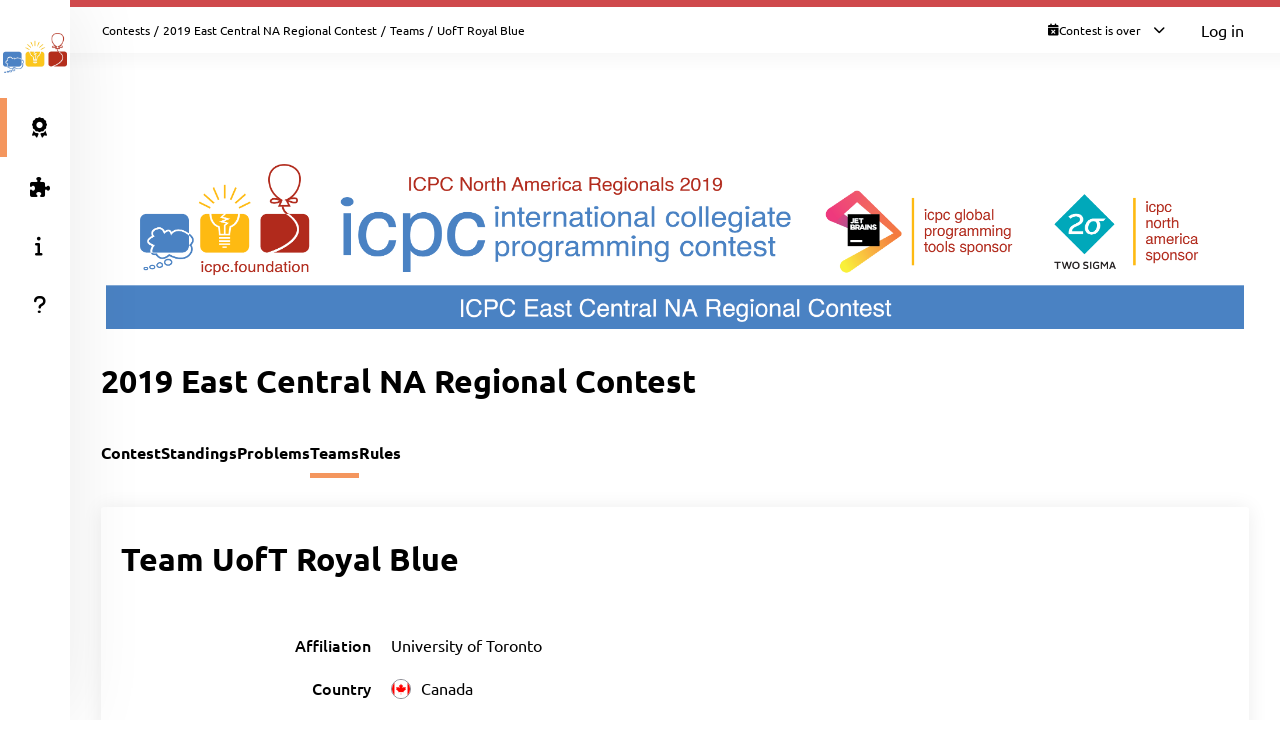

--- FILE ---
content_type: text/html; charset=UTF-8
request_url: https://ecna19.kattis.com/contests/ecna19/teams/154922
body_size: 4609
content:
<!DOCTYPE html>
<html class="" lang="en">
<head>
    <!-- Load sentry as early as possible -->
            <script nonce="03dc4a07c6aff38f6db307111cfc2a7c061625bd3895f2336d450a63aabf16e1" src="https://js.sentry-cdn.com/1ad5e9767ad243d396a93ef40135e743.min.js" crossorigin="anonymous" data-lazy="no"></script>

    <script nonce="03dc4a07c6aff38f6db307111cfc2a7c061625bd3895f2336d450a63aabf16e1" type="module">
        Sentry.onLoad(function() {
            Sentry.init({
                dsn: "https://1ad5e9767ad243d396a93ef40135e743:0f66eac85d88443baa349f5bc2497f28@sentry.io/271015",
                release: "2f95307ad2f1fdcb9f4dfb0fcf3cf80f2e6e7f66",
                environment: "production",
                whitelistUrls: [
                    /https?:\/\/ecna19\.kattis\.com/                 ],
                ignoreErrors: [
                    "Non-Error exception captured",                     "Non-Error promise rejection captured",                    'ResizeObserver loop limit exceeded',                    'Can\'t find variable: zaloJSV2'                ],
                denyUrls: ['/static\.cloudflareinsights\.com/'],                 autoSessionTracking: false,
                integrations: [                    new Sentry.BrowserTracing(),
                ],
                tracesSampleRate: 0,
                profilesSampleRate: 1.0,
                replaysSessionSampleRate: 0,                 replaysOnErrorSampleRate: 0,                 tracePropagationTargets: ["localhost", /https?:\/\/ecna19\.kattis\.com/],             });
                        Sentry.configureScope((scope) => scope.setTransactionName("contests_teams_view"));         })
    </script>

    <meta charset="UTF-8" >
    <meta http-equiv="X-UA-Compatible" content="IE=edge">
    <meta name="viewport" content="width=device-width, initial-scale=1">
    <title>UofT Royal Blue &ndash; Kattis, 2019 East Central NA Regional Contest</title>

    <!-- Jquery and Jquery-ui -->
    <link href="/assets/781f6b13f8110305b9759e61c0cf0de1/jquery-ui-dist/jquery-ui.theme.min.css" rel="stylesheet">
    <script nonce="03dc4a07c6aff38f6db307111cfc2a7c061625bd3895f2336d450a63aabf16e1" src="/assets/781f6b13f8110305b9759e61c0cf0de1/jquery/dist/jquery.min.js"></script>
    <script nonce="03dc4a07c6aff38f6db307111cfc2a7c061625bd3895f2336d450a63aabf16e1" src="/assets/781f6b13f8110305b9759e61c0cf0de1/jquery-ui-dist/jquery-ui.min.js"></script>

    <!-- Timezone Cookie -->
    <script nonce="ef5a82dbc5902e56bbdf9af3e388af8edf138ffdad3f95500911924c741e558d" type="module" src="/js/13b5f8b7bf9574030459e12ae202a390/modules/timezone.js"></script>

    <!-- Fonts/Icons -->
    <link href="/assets/781f6b13f8110305b9759e61c0cf0de1/@fortawesome/fontawesome-free/css/all.min.css" rel="stylesheet">

            <link href="/assets/781f6b13f8110305b9759e61c0cf0de1/@fontsource/merriweather/300.css" rel="stylesheet">
        <link href="/assets/781f6b13f8110305b9759e61c0cf0de1/@fontsource/merriweather/300-italic.css" rel="stylesheet">
            <link href="/assets/781f6b13f8110305b9759e61c0cf0de1/@fontsource/merriweather/400.css" rel="stylesheet">
        <link href="/assets/781f6b13f8110305b9759e61c0cf0de1/@fontsource/merriweather/400-italic.css" rel="stylesheet">
            <link href="/assets/781f6b13f8110305b9759e61c0cf0de1/@fontsource/merriweather/700.css" rel="stylesheet">
        <link href="/assets/781f6b13f8110305b9759e61c0cf0de1/@fontsource/merriweather/700-italic.css" rel="stylesheet">
                <link href="/assets/781f6b13f8110305b9759e61c0cf0de1/@fontsource/ubuntu/300.css" rel="stylesheet">
        <link href="/assets/781f6b13f8110305b9759e61c0cf0de1/@fontsource/ubuntu/300-italic.css" rel="stylesheet">
            <link href="/assets/781f6b13f8110305b9759e61c0cf0de1/@fontsource/ubuntu/400.css" rel="stylesheet">
        <link href="/assets/781f6b13f8110305b9759e61c0cf0de1/@fontsource/ubuntu/400-italic.css" rel="stylesheet">
            <link href="/assets/781f6b13f8110305b9759e61c0cf0de1/@fontsource/ubuntu/500.css" rel="stylesheet">
        <link href="/assets/781f6b13f8110305b9759e61c0cf0de1/@fontsource/ubuntu/500-italic.css" rel="stylesheet">
            <link href="/assets/781f6b13f8110305b9759e61c0cf0de1/@fontsource/ubuntu/700.css" rel="stylesheet">
        <link href="/assets/781f6b13f8110305b9759e61c0cf0de1/@fontsource/ubuntu/700-italic.css" rel="stylesheet">
    
    <!-- DateRangePicker CSS -->
    <link href="/assets/781f6b13f8110305b9759e61c0cf0de1/bootstrap-daterangepicker/daterangepicker.css" rel="stylesheet">

    <!-- Editable and Select2 -->
    <link href="/assets/781f6b13f8110305b9759e61c0cf0de1/select2/dist/css/select2.css" rel="stylesheet">

            <link rel="apple-touch-icon-precomposed" sizes="57x57"   href="/images/favicon/apple-touch-icon-57x57.png">
        <link rel="apple-touch-icon-precomposed" sizes="114x114" href="/images/favicon/apple-touch-icon-114x114.png">
        <link rel="apple-touch-icon-precomposed" sizes="72x72"   href="/images/favicon/apple-touch-icon-72x72.png">
        <link rel="apple-touch-icon-precomposed" sizes="144x144" href="/images/favicon/apple-touch-icon-144x144.png">
        <link rel="apple-touch-icon-precomposed" sizes="60x60"   href="/images/favicon/apple-touch-icon-60x60.png">
        <link rel="apple-touch-icon-precomposed" sizes="120x120" href="/images/favicon/apple-touch-icon-120x120.png">
        <link rel="apple-touch-icon-precomposed" sizes="76x76"   href="/images/favicon/apple-touch-icon-76x76.png">
        <link rel="apple-touch-icon-precomposed" sizes="152x152" href="/images/favicon/apple-touch-icon-152x152.png">
        <link rel="icon" type="image/png" href="/images/favicon/favicon-196x196.png" sizes="196x196">
        <link rel="icon" type="image/png" href="/images/favicon/favicon-96x96.png"   sizes="96x96">
        <link rel="icon" type="image/png" href="/images/favicon/favicon-32x32.png"   sizes="32x32">
        <link rel="icon" type="image/png" href="/images/favicon/favicon-16x16.png"   sizes="16x16">
        <link rel="icon" type="image/png" href="/images/favicon/favicon-128.png"     sizes="128x128">
        <link rel="shortcut icon"         href="/images/favicon/favicon.ico">
        <meta name="application-name"                content="Kattis, 2019 East Central NA Regional Contest">
        <meta name="msapplication-TileColor"         content="#FFFFFF">
        <meta name="msapplication-TileImage"         content="/images/favicon/mstile-144x144.png">
        <meta name="msapplication-square70x70logo"   content="/images/favicon/mstile-70x70.png">
        <meta name="msapplication-square150x150logo" content="/images/favicon/mstile-150x150.png">
        <meta name="msapplication-wide310x150logo"   content="/images/favicon/mstile-310x150.png">
        <meta name="msapplication-square310x310logo" content="/images/favicon/mstile-310x310.png">
    
    <!-- Own CSS -->
    <link rel="stylesheet" href="/css/7fa0a6b84ecc2d8c3037bd52c2b07420/style.css">
    <style type="text/css">           :root {
                      --branding-border: linear-gradient(#CF494C, #CF494C);
              }

         </style>

    <script nonce="03dc4a07c6aff38f6db307111cfc2a7c061625bd3895f2336d450a63aabf16e1" type="text/javascript">
        window.page_loaded_at = new Date();
        jQuery.noConflict();
    </script>

    
</head>

<body class="header-collapsed l-body_grid"  >



































<header class="l-page_header">
    <div class="page_header-arrow_expand_collapse">
        <i class="page_header-arrow_expand_collapse-arrow"></i>
    </div>
    <div class="page_header-wrapper">
        <div class="logo-container">
            <a class="logo-link" href="/" title="2019 East Central NA Regional Contest">
                <img class="logo" src="/images/site-logo?v=19f2a52435758d28775afd093543644c" alt="2019 East Central NA Regional Contest logo" />
            </a>
            <h4 class="logo-container-text">2019 East Central NA Regional Contest</h4>
            <button class="menu_mobile_link" >
                <i class="fas fa-bars menu_mobile_link_icon"></i>
            </button>
            <script nonce="ef5a82dbc5902e56bbdf9af3e388af8edf138ffdad3f95500911924c741e558d" type="module" src="/js/13b5f8b7bf9574030459e12ae202a390/pages/master/nav.js"></script>
        </div>
        <div class="branding_border"></div>
        <div class="page_header-content">
            <nav>
                <ul class="main_menu">
                                                                    <li>
                            <a  href="/contests/ecna19/standings" class="main_menu-item main_menu-item_link  is-main_menu-item-active" title="Standings">
                                                                    <i class="fas fa-award main_menu-item_icon"></i>
                                                                <span class="main_menu-item_name ">Standings</span>
                                                            </a>
                        </li>
                                                                    <li>
                            <a  href="/contests/ecna19/problems" class="main_menu-item main_menu-item_link  " title="Problems">
                                                                    <i class="fas fa-puzzle-piece main_menu-item_icon"></i>
                                                                <span class="main_menu-item_name ">Problems</span>
                                                            </a>
                        </li>
                                                                    <li>
                            <a  href="/info" class="main_menu-item main_menu-item_link  " title="Info">
                                                                    <i class="fas fa-info main_menu-item_icon"></i>
                                                                <span class="main_menu-item_name ">Info</span>
                                                            </a>
                        </li>
                                                                    <li>
                            <a  href="https://support.kattis.com" class="main_menu-item main_menu-item_link  " title="Help">
                                                                    <i class="fas fa-question main_menu-item_icon"></i>
                                                                <span class="main_menu-item_name ">Help</span>
                                                            </a>
                        </li>
                                    </ul>
            </nav>
                    </div>
    </div>
</header>

<div class="l-main_area">
    

    
    <main class="flex flex-col grow content_padding">
        

































<div class="top_bar ">
    <script nonce="ef5a82dbc5902e56bbdf9af3e388af8edf138ffdad3f95500911924c741e558d" type="module" src="/js/13b5f8b7bf9574030459e12ae202a390/pages/master/top_bar.js"></script>
    <div class="branding_border"></div>
            <div class="top_bar-content-wrapper">
            <div class="top_bar-section top_bar-section-large">
                <div class="breadcrumb top_bar-item">
                                                                        <a href="/contests" class="breadcrumb-link">Contests</a><span class="breadcrumb-divider">/</span>
                                                    <a href="/contests/ecna19" class="breadcrumb-link">2019 East Central NA Regional Contest</a><span class="breadcrumb-divider">/</span>
                                                    <a href="/contests/ecna19/teams" class="breadcrumb-link">Teams</a><span class="breadcrumb-divider">/</span>
                                                                                    <span class="breadcrumb-current">
                                                    UofT Royal Blue
                                            </span>
                </div>

                            </div>

            <div class="top_bar-section collapsible-menu-group-right top_bar-section-small items-center">
                
                
        



    <div id="contest_time" data-props="{&quot;has_start&quot;:true,&quot;elapsed_seconds&quot;:194403015,&quot;total_seconds&quot;:18000,&quot;refresh_at_start&quot;:true}" class="top_bar-item top_bar-item-right top_bar-item-button flex items-center text-xs">
        <div class="contest-progress collapsible-menu-container session-finished">
            <div class="py-2 top_bar-button" data-open-collapsible-menu-id="top_contest_menu">
                <div class="only_in_contest flex gap-2 items-center">
                    <i class="fa fa-stopwatch text-gray-200"></i>
                    <div class="time-remaining whitespace-nowrap">
                        <span class="count_remaining" >0:00:00</span>
                    </div>
                    <i class="fas fa-chevron-down top_bar-button-chevron_down"></i>
                    <i class="fas fa-chevron-up top_bar-button-chevron_up"></i>
                </div>
                                <div class="only_before_contest flex gap-2 items-center">
                    <i class="fa fa-hourglass-start text-gray-200"></i>
                                            <div class="starts-in whitespace-nowrap">
                            <span class="countdown">-2250 days 0:50:15</span>
                        </div>
                                        <i class="fas fa-chevron-down top_bar-button-chevron_down"></i>
                    <i class="fas fa-chevron-up top_bar-button-chevron_up"></i>
                </div>
                <div class="finished flex gap-2 items-center">
                    <i class="fa fa-calendar-times text-gray-200"></i>
                    <div class="time-remaining whitespace-nowrap">
                        Contest is over                    </div>
                    <i class="fas fa-chevron-down top_bar-button-chevron_down"></i>
                    <i class="fas fa-chevron-up top_bar-button-chevron_up"></i>
                </div>
            </div>

            <div id="top_contest_menu" class="collapsible-menu">
                <span class="collapsible-menu-arrow"></span>
                <div class="collapsible-menu-content">
                    <h2 class="mb-2">2019 East Central NA Regional Contest</h2>
                    <hr>
                    <div class="only_in_contest">
                        <div class="time-elapsed flex justify-between mb-2">
                            <h4>Time elapsed</h4>
                            <span class="count_elapsed text-right">5:00:00</span>
                        </div>
                        <div class="time-remaining flex justify-between">
                            <h4>Time Remaining</h4>
                            <span class="count_remaining text-sm">0:00:00</span>
                        </div>
                        <hr>
                    </div>
                    <div class="only_before_contest">
                                                    <div class="starts-in flex justify-between mb-2">
                                <h4>Starts in</h4>
                                <span class="countdown">-2250 days 0:50:15</span>
                            </div>
                                                                            <div class="time-remaining flex justify-between">
                                <h4>Ends in</h4>
                                <span class="count_until_end">-2249 days 19:50:15</span>
                            </div>
                                                <hr>
                    </div>
                    <div>
                        <div class="contest-start flex justify-between mb-2">
                                                                                                <h4>Start</h4>
                                    2019-10-26 16:00 CEST
                                                                                    </div>
                        <div class="contest-end flex justify-between">
                                                            <h4>End</h4>
                                2019-10-26 21:00 CEST
                                                    </div>
                                            </div>
                    <hr>
                    <a href="/contests/ecna19/standings" class="font-bold">Visit Scoreboard</a>
                </div>
            </div>
        </div>
    </div>
    

                                    <a href="/login" class="button button-primary button-small">Log in</a>
                            </div>
        </div>
    
    
        



            
    
            

    </div>

        
            <script nonce="ef5a82dbc5902e56bbdf9af3e388af8edf138ffdad3f95500911924c741e558d" type="module" src="/js/13b5f8b7bf9574030459e12ae202a390/modules/banner.js"></script>
    
    

    
            <div class="mb-4">
                    
    <script nonce="03dc4a07c6aff38f6db307111cfc2a7c061625bd3895f2336d450a63aabf16e1" type="application/json" id="alert-team-data">{"csrf_token": "5244229093075901665491852438800017254257","invitation_url": "\/ajax\/session\/invitation-response","in_session_url": "\/ajax\/session\/is-in-session"}</script><script nonce="ef5a82dbc5902e56bbdf9af3e388af8edf138ffdad3f95500911924c741e558d" type="module" src="/js/13b5f8b7bf9574030459e12ae202a390/modules/team_invitation_alert.js"></script>

                        


                    






            
        </div>
    
            


            <section id="session_banner">
            <a href="/contests/ecna19" title="2019 East Central NA Regional Contest">
                <img src="/contests/ecna19/banner?v=e9a86bc136af53cb87dac1137648d2f8" alt="2019 East Central NA Regional Contest" />
            </a>
        </section>
    
        
    <div class="flex justify-between items-center mb-8 ">
        <h1>2019 East Central NA Regional Contest</h1>
        <div>
                            
    
                    </div>
    </div>


    
    
    <div class="l-strip_list-gap strip-plain">
        <script nonce="ef5a82dbc5902e56bbdf9af3e388af8edf138ffdad3f95500911924c741e558d" type="module" src="/js/13b5f8b7bf9574030459e12ae202a390/modules/mobile_tabs.js"></script><nav class="tab-nav" data-mobile-select-classes="is-hidden@md"><a class="tab-nav-item " href="/contests/ecna19" title="Contest">Contest</a><a class="tab-nav-item " href="/contests/ecna19/standings" title="Standings">Standings</a><a class="tab-nav-item " href="/contests/ecna19/problems" title="Problems">Problems</a><a class="tab-nav-item active" href="/contests/ecna19/teams" title="Teams">Teams</a><a class="tab-nav-item " href="/contests/ecna19/rules" title="Rules">Rules</a><div class="ml-auto flex"></div></nav>
    </div>
    <section class="l-strip_list">
        <div class="strip">
            <div class="strip-item">
                <h1>
                                            Team UofT Royal Blue                                    </h1>

                <div class="flex gap-4">
                    
                                    </div>
            </div>
            <div class="form-horizontal strip-item-secondary">
                <input type="hidden" name="csrf_token" value="5244229093075901665491852438800017254257" />
                <div class="input_group-row mb-4  "><label class="my-auto pt-0">Affiliation</label><div class="w-full w-auto@md">University of Toronto</div></div><div class="input_group-row mb-4  country-flag"><label class="my-auto pt-0">Country</label><div class="w-full w-auto@md"><div class="flex items-center"><div class="pr-2"><img class="align-middle" src="/images/countries/CAN/40px?v=d3aa068c909f9385ce3310156efdfd82"></div><span>Canada</span></div></div></div><div class="input_group-row mb-4  "><label class="my-auto pt-0">Competing at site</label><div class="w-full w-auto@md">Windsor Site</div></div><script nonce="ef5a82dbc5902e56bbdf9af3e388af8edf138ffdad3f95500911924c741e558d" type="module" src="/js/13b5f8b7bf9574030459e12ae202a390/modules/forms.js"></script>

                            </div>
        </div>

                
        <h2 class="strip-title">
            <span>Participating in <a href="/contests/ecna19">2019 East Central NA Regional Contest</a></span>
        </h2>
        <div class="strip strip-item-plain">
            
    <div class="table-wrapper">
        <table class="table2" id="tblTeamMembers" data-team-id="154922">
            <thead>
                <tr>
                                        <th>Name</th>
                                    </tr>
            </thead>
            <tbody>
            </tbody>
                    </table>
    </div>
    <script type="text/html" id="team_member_tmpl">
        <tr >
                            <td>
                    <% if (dispname) { %>
                        <a href="<%=escapeHtml(profile_url)%>"><%=escapeHtml(name)%></a>
                    <% } else if (name) { %>
                        <em><a href="<%=escapeHtml(profile_url)%>"><%=escapeHtml(name)%></a></em>
                    <% } else { %>
                        <em>Hidden user</em>
                    <% } %>
                </td>
                                </tr>
    </script>

        </div>

            </section>
    <script nonce="03dc4a07c6aff38f6db307111cfc2a7c061625bd3895f2336d450a63aabf16e1" type="application/json" id="team-data">
        {
           "short_name": "ecna19",
           "team_id": 154922,
           "csrf_token": "5244229093075901665491852438800017254257",
           "team_members": [{"author_api_id":"fdff7fbe-b852-41ce-a522-568168ed6f27","dispname":true,"name":"UofT Royal Blue","username":"ecna19-team-0041","profile_url":"\/users\/ecna19-team-0041","accepted":true,"is_me":false}]
        }
    </script>
    <script nonce="ef5a82dbc5902e56bbdf9af3e388af8edf138ffdad3f95500911924c741e558d" type="module" src="/js/13b5f8b7bf9574030459e12ae202a390/pages/contest/team.js"></script>


    </main>

    



    <footer class="l-footer ">
        <span class="text-center text-sm divider-separated-list">
            <a href="/info/contact">Contact</a>
            <a href="https://status.kattis.com">System Status</a>
            <a rel="terms-of-service" href="/contracts/current/tos">Terms of Service</a>
            <a rel=""privacy-policy" href="/contracts/current/privacy_policy">Privacy Policy</a>
        </span>
    </footer>

</div>



    <script nonce="ef5a82dbc5902e56bbdf9af3e388af8edf138ffdad3f95500911924c741e558d" type="module" src="/js/13b5f8b7bf9574030459e12ae202a390/pages/contest/header.js"></script>
<script nonce="03dc4a07c6aff38f6db307111cfc2a7c061625bd3895f2336d450a63aabf16e1" src="/assets/781f6b13f8110305b9759e61c0cf0de1/moment/min/moment.min.js"></script>
<script nonce="03dc4a07c6aff38f6db307111cfc2a7c061625bd3895f2336d450a63aabf16e1" src="/assets/781f6b13f8110305b9759e61c0cf0de1/bootstrap-daterangepicker/daterangepicker.js"></script>
<script nonce="03dc4a07c6aff38f6db307111cfc2a7c061625bd3895f2336d450a63aabf16e1" src="/assets/781f6b13f8110305b9759e61c0cf0de1/select2/dist/js/select2.full.min.js"></script>



        <script defer nonce="03dc4a07c6aff38f6db307111cfc2a7c061625bd3895f2336d450a63aabf16e1" src="https://status.kattis.com/embed/script.js"></script>
<script defer src="https://static.cloudflareinsights.com/beacon.min.js/vcd15cbe7772f49c399c6a5babf22c1241717689176015" integrity="sha512-ZpsOmlRQV6y907TI0dKBHq9Md29nnaEIPlkf84rnaERnq6zvWvPUqr2ft8M1aS28oN72PdrCzSjY4U6VaAw1EQ==" nonce="03dc4a07c6aff38f6db307111cfc2a7c061625bd3895f2336d450a63aabf16e1" data-cf-beacon='{"version":"2024.11.0","token":"6651308a007d4d459b12876077322bfb","server_timing":{"name":{"cfCacheStatus":true,"cfEdge":true,"cfExtPri":true,"cfL4":true,"cfOrigin":true,"cfSpeedBrain":true},"location_startswith":null}}' crossorigin="anonymous"></script>
</body>
</html>


--- FILE ---
content_type: text/css
request_url: https://ecna19.kattis.com/assets/781f6b13f8110305b9759e61c0cf0de1/@fontsource/ubuntu/300-italic.css
body_size: 43
content:
/* ubuntu-cyrillic-ext-300-italic*/
@font-face {
  font-family: 'Ubuntu';
  font-style: italic;
  font-display: swap;
  font-weight: 300;
  src: url('./files/ubuntu-cyrillic-ext-300-italic.woff2') format('woff2'), url('./files/ubuntu-all-300-italic.woff') format('woff');
  unicode-range: U+0460-052F,U+1C80-1C88,U+20B4,U+2DE0-2DFF,U+A640-A69F,U+FE2E-FE2F;
}
/* ubuntu-cyrillic-300-italic*/
@font-face {
  font-family: 'Ubuntu';
  font-style: italic;
  font-display: swap;
  font-weight: 300;
  src: url('./files/ubuntu-cyrillic-300-italic.woff2') format('woff2'), url('./files/ubuntu-all-300-italic.woff') format('woff');
  unicode-range: U+0301,U+0400-045F,U+0490-0491,U+04B0-04B1,U+2116;
}
/* ubuntu-greek-ext-300-italic*/
@font-face {
  font-family: 'Ubuntu';
  font-style: italic;
  font-display: swap;
  font-weight: 300;
  src: url('./files/ubuntu-greek-ext-300-italic.woff2') format('woff2'), url('./files/ubuntu-all-300-italic.woff') format('woff');
  unicode-range: U+1F00-1FFF;
}
/* ubuntu-greek-300-italic*/
@font-face {
  font-family: 'Ubuntu';
  font-style: italic;
  font-display: swap;
  font-weight: 300;
  src: url('./files/ubuntu-greek-300-italic.woff2') format('woff2'), url('./files/ubuntu-all-300-italic.woff') format('woff');
  unicode-range: U+0370-03FF;
}
/* ubuntu-latin-ext-300-italic*/
@font-face {
  font-family: 'Ubuntu';
  font-style: italic;
  font-display: swap;
  font-weight: 300;
  src: url('./files/ubuntu-latin-ext-300-italic.woff2') format('woff2'), url('./files/ubuntu-all-300-italic.woff') format('woff');
  unicode-range: U+0100-024F,U+0259,U+1E00-1EFF,U+2020,U+20A0-20AB,U+20AD-20CF,U+2113,U+2C60-2C7F,U+A720-A7FF;
}
/* ubuntu-latin-300-italic*/
@font-face {
  font-family: 'Ubuntu';
  font-style: italic;
  font-display: swap;
  font-weight: 300;
  src: url('./files/ubuntu-latin-300-italic.woff2') format('woff2'), url('./files/ubuntu-all-300-italic.woff') format('woff');
  unicode-range: U+0000-00FF,U+0131,U+0152-0153,U+02BB-02BC,U+02C6,U+02DA,U+02DC,U+2000-206F,U+2074,U+20AC,U+2122,U+2191,U+2193,U+2212,U+2215,U+FEFF,U+FFFD;
}


--- FILE ---
content_type: text/css
request_url: https://ecna19.kattis.com/assets/781f6b13f8110305b9759e61c0cf0de1/@fontsource/ubuntu/400-italic.css
body_size: -2
content:
/* ubuntu-cyrillic-ext-400-italic*/
@font-face {
  font-family: 'Ubuntu';
  font-style: italic;
  font-display: swap;
  font-weight: 400;
  src: url('./files/ubuntu-cyrillic-ext-400-italic.woff2') format('woff2'), url('./files/ubuntu-all-400-italic.woff') format('woff');
  unicode-range: U+0460-052F,U+1C80-1C88,U+20B4,U+2DE0-2DFF,U+A640-A69F,U+FE2E-FE2F;
}
/* ubuntu-cyrillic-400-italic*/
@font-face {
  font-family: 'Ubuntu';
  font-style: italic;
  font-display: swap;
  font-weight: 400;
  src: url('./files/ubuntu-cyrillic-400-italic.woff2') format('woff2'), url('./files/ubuntu-all-400-italic.woff') format('woff');
  unicode-range: U+0301,U+0400-045F,U+0490-0491,U+04B0-04B1,U+2116;
}
/* ubuntu-greek-ext-400-italic*/
@font-face {
  font-family: 'Ubuntu';
  font-style: italic;
  font-display: swap;
  font-weight: 400;
  src: url('./files/ubuntu-greek-ext-400-italic.woff2') format('woff2'), url('./files/ubuntu-all-400-italic.woff') format('woff');
  unicode-range: U+1F00-1FFF;
}
/* ubuntu-greek-400-italic*/
@font-face {
  font-family: 'Ubuntu';
  font-style: italic;
  font-display: swap;
  font-weight: 400;
  src: url('./files/ubuntu-greek-400-italic.woff2') format('woff2'), url('./files/ubuntu-all-400-italic.woff') format('woff');
  unicode-range: U+0370-03FF;
}
/* ubuntu-latin-ext-400-italic*/
@font-face {
  font-family: 'Ubuntu';
  font-style: italic;
  font-display: swap;
  font-weight: 400;
  src: url('./files/ubuntu-latin-ext-400-italic.woff2') format('woff2'), url('./files/ubuntu-all-400-italic.woff') format('woff');
  unicode-range: U+0100-024F,U+0259,U+1E00-1EFF,U+2020,U+20A0-20AB,U+20AD-20CF,U+2113,U+2C60-2C7F,U+A720-A7FF;
}
/* ubuntu-latin-400-italic*/
@font-face {
  font-family: 'Ubuntu';
  font-style: italic;
  font-display: swap;
  font-weight: 400;
  src: url('./files/ubuntu-latin-400-italic.woff2') format('woff2'), url('./files/ubuntu-all-400-italic.woff') format('woff');
  unicode-range: U+0000-00FF,U+0131,U+0152-0153,U+02BB-02BC,U+02C6,U+02DA,U+02DC,U+2000-206F,U+2074,U+20AC,U+2122,U+2191,U+2193,U+2212,U+2215,U+FEFF,U+FFFD;
}


--- FILE ---
content_type: text/css
request_url: https://ecna19.kattis.com/assets/781f6b13f8110305b9759e61c0cf0de1/@fontsource/ubuntu/500.css
body_size: 50
content:
/* ubuntu-cyrillic-ext-500-normal*/
@font-face {
  font-family: 'Ubuntu';
  font-style: normal;
  font-display: swap;
  font-weight: 500;
  src: url('./files/ubuntu-cyrillic-ext-500-normal.woff2') format('woff2'), url('./files/ubuntu-all-500-normal.woff') format('woff');
  unicode-range: U+0460-052F,U+1C80-1C88,U+20B4,U+2DE0-2DFF,U+A640-A69F,U+FE2E-FE2F;
}
/* ubuntu-cyrillic-500-normal*/
@font-face {
  font-family: 'Ubuntu';
  font-style: normal;
  font-display: swap;
  font-weight: 500;
  src: url('./files/ubuntu-cyrillic-500-normal.woff2') format('woff2'), url('./files/ubuntu-all-500-normal.woff') format('woff');
  unicode-range: U+0301,U+0400-045F,U+0490-0491,U+04B0-04B1,U+2116;
}
/* ubuntu-greek-ext-500-normal*/
@font-face {
  font-family: 'Ubuntu';
  font-style: normal;
  font-display: swap;
  font-weight: 500;
  src: url('./files/ubuntu-greek-ext-500-normal.woff2') format('woff2'), url('./files/ubuntu-all-500-normal.woff') format('woff');
  unicode-range: U+1F00-1FFF;
}
/* ubuntu-greek-500-normal*/
@font-face {
  font-family: 'Ubuntu';
  font-style: normal;
  font-display: swap;
  font-weight: 500;
  src: url('./files/ubuntu-greek-500-normal.woff2') format('woff2'), url('./files/ubuntu-all-500-normal.woff') format('woff');
  unicode-range: U+0370-03FF;
}
/* ubuntu-latin-ext-500-normal*/
@font-face {
  font-family: 'Ubuntu';
  font-style: normal;
  font-display: swap;
  font-weight: 500;
  src: url('./files/ubuntu-latin-ext-500-normal.woff2') format('woff2'), url('./files/ubuntu-all-500-normal.woff') format('woff');
  unicode-range: U+0100-024F,U+0259,U+1E00-1EFF,U+2020,U+20A0-20AB,U+20AD-20CF,U+2113,U+2C60-2C7F,U+A720-A7FF;
}
/* ubuntu-latin-500-normal*/
@font-face {
  font-family: 'Ubuntu';
  font-style: normal;
  font-display: swap;
  font-weight: 500;
  src: url('./files/ubuntu-latin-500-normal.woff2') format('woff2'), url('./files/ubuntu-all-500-normal.woff') format('woff');
  unicode-range: U+0000-00FF,U+0131,U+0152-0153,U+02BB-02BC,U+02C6,U+02DA,U+02DC,U+2000-206F,U+2074,U+20AC,U+2122,U+2191,U+2193,U+2212,U+2215,U+FEFF,U+FFFD;
}


--- FILE ---
content_type: text/css
request_url: https://ecna19.kattis.com/assets/781f6b13f8110305b9759e61c0cf0de1/@fontsource/ubuntu/500-italic.css
body_size: 33
content:
/* ubuntu-cyrillic-ext-500-italic*/
@font-face {
  font-family: 'Ubuntu';
  font-style: italic;
  font-display: swap;
  font-weight: 500;
  src: url('./files/ubuntu-cyrillic-ext-500-italic.woff2') format('woff2'), url('./files/ubuntu-all-500-italic.woff') format('woff');
  unicode-range: U+0460-052F,U+1C80-1C88,U+20B4,U+2DE0-2DFF,U+A640-A69F,U+FE2E-FE2F;
}
/* ubuntu-cyrillic-500-italic*/
@font-face {
  font-family: 'Ubuntu';
  font-style: italic;
  font-display: swap;
  font-weight: 500;
  src: url('./files/ubuntu-cyrillic-500-italic.woff2') format('woff2'), url('./files/ubuntu-all-500-italic.woff') format('woff');
  unicode-range: U+0301,U+0400-045F,U+0490-0491,U+04B0-04B1,U+2116;
}
/* ubuntu-greek-ext-500-italic*/
@font-face {
  font-family: 'Ubuntu';
  font-style: italic;
  font-display: swap;
  font-weight: 500;
  src: url('./files/ubuntu-greek-ext-500-italic.woff2') format('woff2'), url('./files/ubuntu-all-500-italic.woff') format('woff');
  unicode-range: U+1F00-1FFF;
}
/* ubuntu-greek-500-italic*/
@font-face {
  font-family: 'Ubuntu';
  font-style: italic;
  font-display: swap;
  font-weight: 500;
  src: url('./files/ubuntu-greek-500-italic.woff2') format('woff2'), url('./files/ubuntu-all-500-italic.woff') format('woff');
  unicode-range: U+0370-03FF;
}
/* ubuntu-latin-ext-500-italic*/
@font-face {
  font-family: 'Ubuntu';
  font-style: italic;
  font-display: swap;
  font-weight: 500;
  src: url('./files/ubuntu-latin-ext-500-italic.woff2') format('woff2'), url('./files/ubuntu-all-500-italic.woff') format('woff');
  unicode-range: U+0100-024F,U+0259,U+1E00-1EFF,U+2020,U+20A0-20AB,U+20AD-20CF,U+2113,U+2C60-2C7F,U+A720-A7FF;
}
/* ubuntu-latin-500-italic*/
@font-face {
  font-family: 'Ubuntu';
  font-style: italic;
  font-display: swap;
  font-weight: 500;
  src: url('./files/ubuntu-latin-500-italic.woff2') format('woff2'), url('./files/ubuntu-all-500-italic.woff') format('woff');
  unicode-range: U+0000-00FF,U+0131,U+0152-0153,U+02BB-02BC,U+02C6,U+02DA,U+02DC,U+2000-206F,U+2074,U+20AC,U+2122,U+2191,U+2193,U+2212,U+2215,U+FEFF,U+FFFD;
}


--- FILE ---
content_type: text/css
request_url: https://ecna19.kattis.com/css/7fa0a6b84ecc2d8c3037bd52c2b07420/style.css
body_size: 349
content:
@import url("plugin/ace.css");
@import url("print/print.css");
@import url("problem.css");
@import url("kattis_font.css");
@import url("jquery-ui/tooltip.css");

@import url("contest/header.css");
@import url("contest/standings.css");
@import url("contest/shadow.css");

@import url("general/base.css"); /* Base */
@import url("general/layout.css"); /* Layout */

@import url("general/util.css"); /* Util */

@import url("ui/menus.css"); /* Menus */
@import url("ui/button.css"); /* Buttons */
@import url("ui/table.css"); /* Tables */
@import url("ui/pill.css"); /* Pills */
@import url("ui/badge.css"); /* Badges */
@import url("ui/modal.css"); /* Modals */
@import url("ui/collapsible_menu.css"); /* Collapsible Menu (User and Contest menues in the top_bar) */
@import url("ui/datetime.css"); /* Datetime Input */
@import url("ui/banner.css"); /* Page Banners */
@import url("ui/alert.css"); /* Alerts */
@import url("ui/submission_comments.css"); /* Comments on Submissions */
@import url("ui/tree.css"); /* Tree ul (for testcases) */
@import url("ui/select.css"); /* Select */
@import url("ui/slider.css"); /* jQuery powered bi-handle range sliders */

@import url("view/onboarding.css"); /* Onboarding layout */

@import url("modules.css"); /* Modules */
@import url("form.css"); /* Forms*/
@import url("general/states.css"); /* Global states */

@import url("assets/image_info.css"); /* Image with info design element */

@import url("tutorial.css"); /* Programming Test Tutorial */

@import url("plugin/select2.css"); /* Plugin-styles */

@import url("print/printable.css"); /* Printable report */

@import url("pages/diff.css"); /* Diff support (from old CSS) */
@import url("pages/profile.css"); /* Profile settings */
@import url("pages/billing.css"); /* Billing Plans */
@import url("pages/challenge.css"); /* Challenge */
@import url("pages/clar.css"); /* Challenge */
@import url("pages/editor.css"); /* Code Editor */
@import url("pages/submission.css"); /* Testgroup Judgements List */
@import url("pages/statistics.css"); /* Problem Statistics view */
@import url("pages/problem.css"); /* Problem view */
@import url("pages/results.css"); /* Course assignment results view */


--- FILE ---
content_type: text/css
request_url: https://ecna19.kattis.com/css/7fa0a6b84ecc2d8c3037bd52c2b07420/plugin/ace.css
body_size: 108
content:
/* Ace editor */

.source-code-editor {
    position: absolute !important;
    top: 0;
    right: 0;
    bottom: 0;
    left: 0;
}

/* styles extracted from highlight.tpl */
.source-highlight,
.source-code-editor {
    white-space: pre;
    font: 15px "Monaco", "Menlo", "Ubuntu Mono", "Consolas", "source-code-pro", "Droid Sans Mono", monospace !important;
    font-variant-ligatures: none;
    tab-size: 4;
}

.ace_static_highlight {
    font-size: 15px;
    line-height: normal;
}

.ace_hidden-cursors {
    opacity: 0;
}

.ace-tm .ace_gutter {
    background: transparent;
}

.ace_print-margin {
    display: none;
}

.ace_editor {
    font-size: var(--font-small);
    margin: 18px 0 0;
    line-height: 19px;
    font-family: "Courier", "Courier New", monospace;
    font-variant-ligatures: none;
}

.ace_gutter-cell {
    letter-spacing: -1px;
    color: var(--color-gray);
}


--- FILE ---
content_type: text/css
request_url: https://ecna19.kattis.com/css/7fa0a6b84ecc2d8c3037bd52c2b07420/problem.css
body_size: 899
content:
.minipage {
    width: auto !important;
}
.enumerate li {
    list-style-type: decimal;
    margin-left: 20px;
}
.enumerate li:first-child {
    margin-top: 5px;
}
.enumerate li:last-child {
    margin-bottom: 10px;
}

.tabular {
    margin-bottom: 20px;
}
.tabular th {
    padding: 10px;
}
.tabular td {
    padding: 10px;
    border-color: #B6B6BB !important;
}
.tabular td p {
    margin: 0;
}

div.illustration {
    float: right;
    padding-left: 20px;
}
div.illustration .illustration {
    width: 100%;
    border-radius: 4px;
}
div.figure {
    display: block;
    float: none;
    margin-left: auto;
    margin-right: auto;
    font-family: "Merriweather", serif;
    font-size: 14px;
    line-height: 24px;
    margin-bottom: 20px;
}
div.figure img {
    filter: var(--problem-statement-figure-filter);
}
div.figure.theme-no-invert img {
    filter: var(--problem-statement-no-invert-filter);
}

div.figure .caption {
    margin-top: 15px;
}

div.description {
    color: var(--blockquote-color);
    font-style: italic;
    font-family: "Merriweather", serif;
    font-size: 12px;
    text-align: right;
    margin-top: 5px;
}

.table-sample, table.sample {
    margin-top: 20px;
}
.table-sample > tbody > tr > th,
.table-sample > tfoot > tr > th,
.table-sample tr > th,
table.sample > tbody > tr > th,
table.sample > tfoot > tr > th,
table.sample tr > th {
    border-top: none;
    font-size: 18px;
    font-weight: 600;
    color: var(--sample-heading-color);
}

table.sample {
    width: 100%;
    margin-bottom: 20px;
    table-layout: fixed;
}
table.sample td,
table.sample th {
    padding: 4px;
    vertical-align: baseline;
    width: 50%;
}
table.sample td pre,
table.sample th pre {
    border-radius: 5px;
    border: solid 1px var(--divider-color-1);
    background-color: var(--containers-background-contrast);
    padding: 14px 13px;
    font-family: Courier, monospace;
    font-variant-ligatures: none;

    max-width: 410px;
    position: relative;
    overflow: auto;
}
table.sample th {
    font-family: "Merriweather", serif;
}
table.sample td {
    position: relative;
}
table.sample td .copy-to-clipboard {
    display: block;
    position: absolute;
    right: 18px;
    top: 26px;
}

.copy-to-clipboard {
    filter: var(--clipboard-icon-filter);
    cursor: pointer;
    color: #a0a0a1;
    height: 1em;
    width: 1em;
}

.copy-to-clipboard:hover {
    opacity: 1;
    color: #606061;
}

div.sampleinteractionread {
    width: 60%;
    margin: 3px 0px 3px 0px;
}
div.sampleinteractionread pre {
    margin: 1px 5px 1px 5px;

    border-radius: 5px;
    border: solid 1px var(--divider-color-1);
    background-color: var(--containers-background-contrast);
    padding: 14px 13px;
    font-family: Courier, monospace;
    font-variant-ligatures: none;
}
div.sampleinteractionwrite {
    width: 60%;
    margin: 3px 0px 3px 0px;
    margin-left: auto;
}
div.sampleinteractionwrite pre {
    margin: 1px 5px 1px 5px;

    border-radius: 5px;
    border: solid 1px var(--divider-color-1);
    background-color: var(--containers-background-contrast);
    padding: 14px 13px;
    font-family: Courier, monospace;
    font-variant-ligatures: none;
}

.problembody {
    line-height: 24px;
    font-family: 'Merriweather', serif;
    margin-top: 15px;
}

.problembody h2 {
    padding: 0;
    line-height: 1.53;
    font-size: 20px;
    margin-bottom: 10px;
    font-family: 'Merriweather', serif;
    font-weight: 600;
}

.problembody dd {
    display: inline;
    margin: 0 0 0 40px;
    float: none;
    padding: 5px 0;
}

.description:after {
    content: '';
    display: table;
    clear: both;
}

div.problembody {
    text-align: justify;
}

.problembody dt {
    float: left;
    clear: left;
    margin: 0;
    padding: 7px 7px 0 0;
}
.problembody ul {
    padding-left: 40px;
}
.problembody ol {
    padding-left: 20px;
}
.problembody .scshape {
    font-variant: small-caps;
    font-size: 1.1em;
}
.problembody pre {
    overflow-x: auto;
}

.problembody img {
    max-width: 100%;
}

dl.hanging-indent dd {
    margin-left: 40px;
}

blockquote {
    background: var(--blockquote-background);
    font-style: italic;
    font-size: 16px;
    padding: 20px 30px;
    margin-bottom: 20px;
    border-radius: 4px;
    overflow-x: auto;
}
blockquote > div {
    font-size: 14px;
    color: var(--blockquote-color);
}

.MJX-TEX {
    white-space: normal !important;
}
li .MJX-TEX {
    display: inline;
}


--- FILE ---
content_type: text/css
request_url: https://ecna19.kattis.com/css/7fa0a6b84ecc2d8c3037bd52c2b07420/kattis_font.css
body_size: 709
content:
@font-face {
  font-family: 'kattis_font';
  src: url("fonts/kattis_font.eot?xfghy5");
  src: url("fonts/kattis_font.eot?xfghy5#iefix") format("embedded-opentype"), url("fonts/kattis_font.ttf?xfghy5") format("truetype"), url("fonts/kattis_font.woff?xfghy5") format("woff"), url("fonts/kattis_font.svg?xfghy5#kattis_font") format("svg");
  font-weight: normal;
  font-style: normal;
  font-display: block; }
[class^="icon-"], [class*=" icon-"] {
  /* use !important to prevent issues with browser extensions that change fonts */
  /* stylelint-disable-next-line font-family-no-missing-generic-family-keyword */
  font-family: 'kattis_font' !important;
  speak: none;
  font-style: normal;
  font-weight: normal;
  font-variant: normal;
  text-transform: none;
  line-height: 1;
  /* Better Font Rendering =========== */
  -webkit-font-smoothing: antialiased;
  -moz-osx-font-smoothing: grayscale; }

.icon-c:before {
  content: "\e600"; }

.icon-cgmp:before {
  content: "\e600"; }

.icon-cmemcheck:before {
  content: "\e600"; }

.icon-csharp:before {
  content: "\e601"; }

.icon-objectivec:before {
  content: "\e602"; }

.icon-go:before {
  content: "\e603"; }

.icon-haskell:before {
  content: "\e604"; }

.icon-java:before {
  content: "\e605"; }

.icon-javaalgs4:before {
  content: "\e605"; }

.icon-javascriptspidermonkey:before {
  content: "\e606"; }

.icon-php:before {
  content: "\e607"; }

.icon-python2:before {
  content: "\e608"; }

.icon-python3:before {
  content: "\e608"; }

.icon-ruby:before {
  content: "\e609"; }

.icon-cpp:before {
  content: "\e60a"; }

.icon-cppgmp:before {
  content: "\e60a"; }

.icon-cppmemcheck:before {
  content: "\e60a"; }

.icon-inprogress:before {
  content: "\e60b"; }

.icon-gavel:before {
  content: "\e60c"; }

.icon-prolog:before {
  content: "\e800"; }

.icon-fortran:before {
  content: "\e900"; }

.icon-fortran77:before {
  content: "\e900"; }

.icon-python3numpy:before {
  content: "\e901"; }

.icon-typescript:before {
  content: "\e902"; }

.icon-bash:before {
  content: "\e903"; }

.icon-apl:before {
  content: "\e904"; }

.icon-gerbil:before {
  content: "\e905"; }

.icon-julia:before {
  content: "\e906"; }

.icon-visualbasic:before {
  content: "\e907"; }

.icon-dart:before {
  content: "\e908"; }

.icon-zig:before {
  content: "\e909"; }

.icon-swift:before {
  content: "\e90a"; }

.icon-nim:before {
  content: "\e90b"; }

.icon-lua:before {
  content: "\e90c"; }

.icon-perl:before {
  content: "\e90d"; }

.icon-octave:before {
  content: "\e90e"; }

.icon-snobol:before {
  content: "\e90f"; }

.icon-odin:before {
  content: "\e910"; }

.icon-algol68:before {
  content: "\e911"; }

.icon-crystal:before {
  content: "\e912"; }

.icon-simula:before {
  content: "\e913"; }

.icon-d:before {
  content: "\e914"; }

.icon-modula2:before {
  content: "\e915"; }

.icon-smalltalk:before {
  content: "\e916"; }

.icon-ada:before {
  content: "\e917"; }

.icon-racket:before {
  content: "\e918"; }

.icon-elixir:before {
  content: "\e919"; }

.icon-erlang:before {
  content: "\e91a"; }

.icon-user:before {
  content: "\e91b"; }

.icon-pascal:before {
  content: "\e91c"; }

.icon-bitbucket:before {
  content: "\e91d"; }

.icon-stackoverflow:before {
  content: "\e91e"; }

.icon-googleplus:before {
  content: "\e91f"; }

.icon-linkedin:before {
  content: "\e920"; }

.icon-facebook:before {
  content: "\e921"; }

.icon-skype:before {
  content: "\e922"; }

.icon-github:before {
  content: "\e923"; }

.icon-clock:before {
  content: "\e924"; }

.icon-edit:before {
  content: "\e925"; }

.icon-archive:before {
  content: "\e926"; }

.icon-delete:before {
  content: "\e927"; }

.icon-gravatar:before {
  content: "\e928"; }

.icon-stackexchange:before {
  content: "\e929"; }

.icon-plagiarism3:before {
  content: "\e92a"; }

.icon-plagiarism2:before {
  content: "\e92b"; }

.icon-plagiarism1:before {
  content: "\e92c"; }

.icon-scala:before {
  content: "\e92d"; }

.icon-paw:before {
  content: "\e92e"; }

.icon-kotlin:before {
  content: "\e92f"; }

.icon-javascript:before {
  content: "\e930"; }

.icon-rust:before {
  content: "\e931"; }

.icon-ocaml:before {
  content: "\e932"; }

.icon-lisp:before {
  content: "\e933"; }

.icon-cobol:before {
  content: "\e934"; }

.icon-fsharp:before {
  content: "\e935"; }

.icon-forth:before {
  content: "\e936"; }

.icon-bqn:before {
  content: "\e937"; }

.icon-icon:before {
  content: "\e938"; }

.icon-algol60:before {
  content: "\e939"; }

.icon-fortran77:before {
  content: "\e900"; }

.icon-bcpl:before {
  content: "\e93a"; }

.icon-pli:before {
  content: "\e93b"; }

.icon-uiua:before {
  content: "\e93c"; }


--- FILE ---
content_type: text/css
request_url: https://ecna19.kattis.com/css/7fa0a6b84ecc2d8c3037bd52c2b07420/contest/header.css
body_size: 510
content:
.contest-progress-bar {
    position: relative;
    background-color: var(--divider-color-2);
    height: 10px;
}

.contest-progress-bar .progress {
    background-color: var(--color-success);
    width: 0px;
    height: 100%;
    position: absolute;
    top: 0;
    border-radius: 0 4px 4px 0;
}

.contest-progress-bar .freeze-time {
    background-color: var(--color-freeze-2);
    width: auto;
    height: 100%;
    position: absolute;
    top: 0;
}

.contest-progress-bar .freeze-time-head {
    background-color: var(--color-freeze);
    height: 20px;
    width: 20px;
    text-align: center;
    display: flex;
    align-items: center;
    justify-content: center;
    position: absolute;
    font-size: small;
    top: -5px;
    border-radius: 99999px;
}

.contest-progress-bar .scoreboard-delay-time {
    background-color: var(--color-light-gray);
    border-radius: 0 4px 4px 0;
    opacity: 50%;
    width: auto;
    height: 100%;
    position: absolute;
    top: 0;
}

.contest-progress-bar .scoreboard-delay-time-head {
    background-color: var(--color-pending);
    height: 20px;
    width: 20px;
    text-align: center;
    display: flex;
    align-items: center;
    justify-content: center;
    position: absolute;
    font-size: small;
    top: -5px;
    border-radius: 99999px;
}

.contest-progress.session-notstarted .only_in_contest,
.contest-progress.session-nostart .only_in_contest,
.contest-progress.session-finished .only_in_contest {
    display: none !important;
}

.contest-progress:not(.session-notstarted) .only_before_contest {
    display: none !important;
}

.contest-progress:not(.session-finished) .finished {
    display: none !important;
}

.contest-stats {
    background-color: var(--containers-background);
    min-height: 46px;
    padding-left: 27px;
    gap: 15px;
}

.contest-stats .rank-box {
    margin-left: 4px;
    padding: 8px 10px;
    display: flex;
    align-items: center;
    justify-content: center;
    gap: 6px;
    border-radius: 5px;
    border: 1px solid var(--divider-color-1);
}

.contest-stats .team-name {
    margin-left: 4px;
    min-width: 130px;
    max-width: 200px;
    text-overflow: ellipsis;
    white-space: nowrap;
    overflow: hidden;
}

.contest-stats .team-name a {
    font-size: medium;
}

.contest-stats .problems span {
    display: flex;
    align-items: center;
}

@media screen and (max-width: 720px) {
    .contest-stats {
        display: flex;
        flex-direction: column;
        margin-top: 45px;
        box-shadow: 0 1px 20px 0 rgba(0, 0, 0, 0.08);
        border-radius: 3px;
        padding-left: 0;
    }

    .contest-stats .rank-box {
        margin: -25px auto 10px auto;
        background-color: white;
        padding: 15px 25px;
        box-shadow: 0 1px 5px 0 rgba(0, 0, 0, 0.15);
        border: 0;
    }

    .contest-stats .rank-box span, .contest-stats .rank-box i {
        font-size: var(--font-xlarge) !important;
        font-weight: bold;
    }

    .contest-stats .team-name {
        min-width: auto;
        max-width: auto;
        margin-left: 0;
        font-weight: bold;
        text-overflow: unset;
        overflow: visible;
        text-align: center;
        white-space: normal;
        margin-top: 20px;
    }

    .contest-stats .problems {
        margin-bottom: 20px;
    }

    .contest-stats .problems i {
        font-size: var(--font-xxlarge) !important;
    }
}

#session_banner {
    margin-bottom: 24px;
    background-color: white;
    border-radius: 5px;
    overflow: hidden;
    padding: 5px;
}

#session_banner a {
    display: block;
    width: 100%;
    border-radius: 5px;
}

#session_banner img {
    max-width: 100%;
}


--- FILE ---
content_type: text/css
request_url: https://ecna19.kattis.com/css/7fa0a6b84ecc2d8c3037bd52c2b07420/contest/standings.css
body_size: 508
content:
#me {
    scroll-margin-top: 50vh;
}

.table-legend {
    width: 100%;
    display: flex;
    flex-wrap: wrap;
    gap: 10px;
    justify-content: space-between;
    align-items: flex-end;
    font-size: 13px;
    line-height: 19px;
    margin-bottom: 15px;
}

.table-legend-statuses {
    display: flex;
    column-gap: 18px;
    align-items: center;
}

.table-legend-status {
    display: flex;
    align-items: center;
}

.table-legend-status .status-icon {
    margin-right: 6px;
}

.standings-table .status-icon {
    font-size: 14px;
}

.status-icon.legend-first, .status-icon.legend-check, .status-icon.cell-first {
    background-color: var(--color-success);
}

.status-icon.legend-solved, .status-icon.cell-solved {
    background-color: var(--color-partial-success);
}

.legend-base {
    font-size: 1rem;
    text-align: center;
    margin-right: 6px;
}

.status-icon.legend-partial {
    background: linear-gradient(to top left,
        var(--color-error) -20%,
        var(--partial-gradient-1) 40%,
        var(--partial-gradient-2) 70%,
        var(--color-partial-success) 100%);
}

.status-icon.legend-attempted, .status-icon.cell-attempted {
    background-color: var(--color-error);
}

.status-icon.legend-pending, .status-icon.cell-pending {
    background-color: var(--color-pending);
}

.legend-superregion {
    color: var(--color-warning);
    font-size: 12px;
    width: 12px;
    height: 12px;
    margin-right: 6px;
}

.legend-me {
    display: block;
    width: 12px;
    height: 12px;
    border: 1px solid #9cd09b;
    background-color: #e9f7e9;
    margin-right: 6px;
}

.standings-table-result-cell {
    display: flex;
    font-size: 13px;
    height: 30px;
    align-items: center;
    white-space: nowrap;
}

.standings-table-result-cell .status-icon {
    width: 1.563rem; /* 1.563rem = 25px */
    height: 1.563rem;
    margin-right: 6px;
}

.standings-table-result-cell-time {
    font-size: 11px;
    color: #838383;
}

.table2 > * > tr > td.standings-cell-time, .table2 > * > tr > td.standings-cell-score {
    padding-right: 25px;
}

tr.standings-row-highlight td {
    background-color: var(--table-highlight-background);
    border-color: var(--table-highlight-border-color);
    border-style: solid;
    border-width: 1px 0;
}

tr.standings-row-highlight + tr.standings-row-highlight td {
  border-top-width: 0px;
}

tr.standings-row-highlight td:first-child {
    border-left-width: 1px;
}

tr.standings-row-highlight td:last-child {
    border-right-width: 1px;
}

.scoreboard_filters .filter_row td {
    padding: 3px;
    height: 30px;
}
.scoreboard_filters .filter_row .filter_item,
.scoreboard_filters .filter_row .filter_button {
    display: inline-block;
    border-radius: 3px;
    padding: 5px;
    margin: 2px 4px;
    background-color: var(--containers-background-contrast);
}

.scoreboard_filters {
    margin-bottom: 8px;
}

.scoreboard_filters .filter_row .filter_item.active {
    background-color: black;
}

.scoreboard_filters .filter_row .filter_item .filter_name {
    color: var(--text-color);
}

.scoreboard_filters .filter_row .filter_item .filter_name.active {
    color: var(--bright-text-color);
}


--- FILE ---
content_type: text/css
request_url: https://ecna19.kattis.com/css/7fa0a6b84ecc2d8c3037bd52c2b07420/contest/shadow.css
body_size: -218
content:
.rejudge_summary td {
    border: 1px white;
}

.rejudge_summary td.no_change {
    background: var(--rejudge-no-change);
}

.rejudge_summary td.change {
    background: var(--rejudge-change);
}

.rejudge_summary td.no_change_filtered_out {
    background: var(--rejudge-no-change-filtered);
}

.rejudge_summary td.change_filtered_out {
    background: var(--rejudge-change-filtered);
}

.rejudge_summary td.unjudged {
    background: var(--rejudge-unjudged);
}

.rejudge_summary td.unjudged_filtered_out {
    background: var(--rejudge-unjudged);
}

--- FILE ---
content_type: text/css
request_url: https://ecna19.kattis.com/css/7fa0a6b84ecc2d8c3037bd52c2b07420/general/layout.css
body_size: 1885
content:
.l-page_header {
    grid-column: 1;
    background: var(--containers-background);
    box-shadow: 0 2px 80px 0 rgba(0, 0, 0, 0.09);
    position: fixed;
    height: 100vh;
    width: var(--main-inset-left);
    transition: width 1s ease, max-height 1s ease;
    scrollbar-width: none;
    z-index: 20;
    top: 0;
}

.l-page_header::-webkit-scrollbar {
    display: none;
}

.l-page_header .page_header-content {
    display: flex;
    height: 100%;
}

.l-page_header .branding_border {
    display: none;
}

.l-page_header-open {
    max-height: auto;
}

@media screen and (max-width: 720px) {
    .l-page_header {
        width: 100%;
        position: fixed;
        height: 100%;
        top: 0;
        max-height: calc(var(--header-height) + var(--branding-border-height));
        transition: max-height 1s ease;
    }

    .l-page_header .branding_border {
        display: block;
        position: absolute;
        bottom: 0;
    }

    .l-page_header-open {
        max-height: 100vh;
        position: fixed;
    }

    .l-page_header-fixed .page_header-content {
        display: flex;
        height: 100%;
    }
}

.l-main_area {
    grid-row: 2;
    grid-column: 2;
    min-height: calc(100vh - var(--top_bar-height));
    display: flex;
    flex-direction: column;
}

.l-offset_nomenu {
    min-height: 100vh;
    display: flex;
    flex-direction: column;
}

.l-footer {
    display: flex;
    padding: 10px;
    flex: 0 1 auto;
    flex-direction: column;
    justify-content: flex-end;
}

@media screen and (max-width: 720px) {
    .l-main_area {
        grid-row: 1 / 3;
        grid-column: 1 / 3;
    }

    main {
        margin-top: calc(var(--header-height) + var(--branding-border-height));
    }

    .banner~main {
        margin-top: 0;
    }
}

.l-cover-full_height {
    min-height: 100vh;
    display: flex;
    flex-direction: column;
}

.l-top_content {
    width: 100%;
    position: sticky;
    top: 0;
    left: 0;
    z-index: 888;
    display: flex;
    flex-direction: column;
}

.l-centered_strip {
    flex: 1;
    display: flex;
    flex-direction: column;
    justify-content: center;
    align-items: center;
    width: 100%;
}

.l-onboarding {
    display: flex;
    flex-direction: column;
    justify-content: center;
    align-items: center;
    width: 100%;
    height: 100%;
    flex: 1;
}

.strip-grid {
    column-gap: 25px;
    width: 100%;
    max-width: 100%;
    overflow-wrap: anywhere;
}

.strip-grid-2-columns {
    columns: 2 350px;
}

.strip-grid .strip-grid.strip-grid-2-columns {
    columns: 2 175px;
}

.strip-grid-item {
    display: inline-block;
    width: 100%;
    padding: 32px 20px;
    box-shadow: 0 1px 20px 0 rgba(0, 0, 0, 0.08);
    background-color: var(--containers-background);
    border-radius: 3px;
    margin-bottom: 25px;
}

.strip {
    display: flex;
    flex-direction: column;
    border-radius: 3px;
    box-shadow: 0 1px 20px 0 rgba(0, 0, 0, 0.08);
    background-color: var(--containers-background);
    max-width: 100%;
}

.strip-plain {
    display: flex;
    flex-direction: column;
    max-width: 100%;
}

.strip.strip-highlighted {
    background-color: var(--containers-background-highlighted);
}

.strip-title {
    display: flex;
    flex-direction: column;
    max-width: 100%;
    text-align: left;
    margin-top: 10px;
    margin-bottom: -10px;
}

.strip-item,
.strip-item-plain {
    display: flex;
    width: 100%;
    flex-direction: row;
    justify-content: space-between;
    align-items: center;
    flex-wrap: wrap;
}

.strip-item {
    padding: 32px 20px;
}

.strip-item-vertical {
    flex-direction: column;
}

.strip-item-secondary {
    border-top: 1px solid var(--divider-color-1);
    padding: 22px 20px;
}

.strip-item-content_oriented {
    padding: 10px 0;
}

.strip-item-content_oriented-item {
    margin: 10px 20px;
}

.strip-item-content_oriented-spacing {
    margin: 10px 0;
}

.strip-item-personality {
    padding: 25px 20px;
}

.strip-item-tight {
    padding: 27px 20px;
}

.strip-item-condensed {
    padding: 17px 10px;
}

.strip-item-align-start {
    align-items: start;
}

.strip-item-expandable {
    transition: all 0.35s;
}

.strip-item-expandable.strip-item-is-expanded {
    max-height: 100vh;
}

.strip-item-expandable:not(.strip-item-is-expanded) {
    max-height: 0;
    padding-top: 0;
    padding-bottom: 0;
    border-width: 0;
    display: none;
}

.strip-container {
    margin: 32px 20px;
    overflow-x: auto;
}

.strip-row {
    display: flex;
    width: 100%;
    flex-direction: row;
    justify-content: space-between;
    align-items: center;
    flex-wrap: wrap;
    gap: 10px;
}

.l-cards {
    display: flex;
    flex-direction: column;
    margin-top: 35px;
}

.l-report_grid {
    display: flex;
    flex-direction: column;
    margin: -15px;
}

.l-report_grid>* {
    margin: 15px;
}

.l-strip_list {
    display: grid;
    grid-template-columns: 1fr;
    gap: 29px;
}

.l-strip_list-flex {
    display: flex;
    flex-direction: column;
    gap: 29px;
}

.l-strip_list-condensed {
    gap: 14px;
}

.l-strip_list-gap {
    margin-bottom: 29px;
}

.l-strip_list-limit_width,
.l-strip_list-limit_width_narrow {
    justify-items: center;
}

.l-strip_list-limit_width .strip,
.l-strip_list-limit_width .strip-plain,
.l-strip_list-limit_width .strip-title {
    max-width: 1200px;
    width: 100%;
}

.l-strip_list-limit_width_narrow .strip,
.l-strip_list-limit_width_narrow .strip-plain,
.l-strip_list-limit_width_narrow .strip-title {
    max-width: 800px;
    width: 100%;
}

.login-kattis {
    max-width: 570px;
    display: grid;
    grid-template-columns: 40px 1fr 40px;
    grid-template-rows: repeat(2, auto) 1fr auto;
    grid-row-gap: 20px;
    border-radius: 3px;
    box-shadow: 0 1px 20px 0 rgba(0, 0, 0, 0.08);
    background-color: var(--containers-background);
    overflow: hidden;
    position: relative;
    grid-template-areas:
        "login-banner login-banner login-banner"
        ". login-header ."
        ". login-content ."
        ". login-cat login-cat";
}

.login-kattis-header {
    grid-area: login-header;
}

.login-content {
    grid-area: login-content;
}

.login-cat {
    grid-area: login-cat;
    align-self: end;
    justify-self: end;
    height: 170px;
}


.login-methods button {
    padding: 15px 15px 15px 10px;
    width: 250px;
    border-radius: 0;
    border: 0;
    margin: 4px;
    font-size: medium;
    display: flex;
    flex-wrap: nowrap;
    align-items: center;
    text-align: left;
    cursor: pointer;
    color: var(--bright-text-color);
}

.login-methods button:hover {
    filter: brightness(1.1);
    -webkit-filter: brightness(1.1);
}

.login-methods button i {
    display: block;
    flex-basis: 50px;
    text-align: center;
}

.login-methods button img {
    display: block;
    width: 18px;
    height: 18px;
    margin: 0 16px;
}

.login-methods button .no-ico {
    padding-left: 50px;
}

.login-methods button.azure {
    background-color: #008AD7;
}

.login-methods button.facebook {
    background-color: #3B5998;
}

.login-methods button.github {
    background-color: #25292E;
}

.login-methods button.google {
    background-color: #C04C3D;
}

.login-methods button.linkedin {
    background-color: #0E76A8;
}

.login-methods button.email {
    background-color: var(--color-medium-gray);
}

.login-methods button.mock {
    background-color: var(--color-medium-gray);
}

.login-methods button.kth {
    background-color: #E47F3D;
}

.login-methods button.liu {
    background-color: #E47F3D;
}


@media (max-width: 770px) {
    .login-kattis-position {
        height: auto;
    }

    .login-kattis {
        grid-template-columns: 20px 1fr 20px;
        width: 100%;
        max-height: 100%;
    }

    .login-kattis-header {
        text-align: center;
    }
}


.course-offering-form .table-teachers tfoot td,
.course-offering-form .table-sessions tfoot td {
    padding-top: 5px;
}

.course-offering-form .table-teachers tfoot td:first-child,
.course-offering-form .table-sessions tfoot td:first-child {
    padding-left: 5px;
}

.register-kattis-position,
.login-kattis-position {
    margin: auto;
}

.register-kattis {
    max-width: 570px;
    width: 500px;
    border-radius: 3px;
    box-shadow: 0 1px 20px 0 rgba(0, 0, 0, 0.08);
    background-color: var(--containers-background);
    overflow: hidden;
    padding: 40px 40px 130px 40px;
    position: relative;
}

.register-kattis-header {
    margin-bottom: 10px;
}

.register-kattis-form {
    display: grid;
    grid-template-columns: 1fr;
}

.register-kattis-form label.control-label {
    display: block;
    padding: 18px 0 8px;
}

.register-kattis-form .terms-service {
    display: flex;
    padding: 18px 0 8px;
}

.register-kattis-form .terms-service label {
    display: inline-block;
    padding-left: 10px;
}

.register-kattis-form .button-wrap {
    margin-top: 20px;
}

.register-kattis .katten-img {
    position: absolute;
    bottom: 0;
    right: 0;
}

.input-addon {
    display: flex;
    align-items: center;
    padding: .375rem .75rem;
    font-size: 1rem;
    font-weight: 400;
    line-height: 1.5;
    color: var(--input-addon-text-color);
    text-align: center;
    white-space: nowrap;
    background-color: var(--input-addon-background);
    border: 1px solid var(--input-addon-border-color);
    border-radius: .25rem;
}

.input-addon-group {
    position: relative;
    display: flex;
    align-items: stretch;
    width: 100%;
}

.input-addon-group> :not(:last-child) {
    border-top-right-radius: 0;
    border-bottom-right-radius: 0;
}

.input-addon-group> :not(:first-child) {
    margin-left: -1px;
    border-top-left-radius: 0;
    border-bottom-left-radius: 0;
}

.input-addon-group>input {
    flex: auto;
    min-width: 40px;
}


--- FILE ---
content_type: text/css
request_url: https://ecna19.kattis.com/css/7fa0a6b84ecc2d8c3037bd52c2b07420/ui/button.css
body_size: 325
content:
.button {
    display: inline-block;
    cursor: pointer;
    line-height: 1.33;
    border-radius: 20.5px;
    font-size: var(--font-base);
    padding: 10px 28px;
    color: var(--bright-text-color);
    border: none;
    text-decoration: none;
    text-align: center;
    word-break: keep-all;
}

.button:disabled {
    opacity: 0.5;
    cursor: default;
}

.button:hover {
    text-decoration: none;
}

.button-primary {
    background-color: var(--color-success);
}

.button-primary:hover {
    background-color: var(--color-success-hover);
}

.button-secondary {
    background-color: var(--color-neutral);
}

.button-secondary:hover {
    background-color: var(--color-neutral-hover);
}

.button-inactive {
    background-color: #f3f3f9;
    color: #000;
    opacity: 0.25;
    font-weight: 500;
    line-height: 1.07;
}

.button-block {
    display: flex;
    flex-direction: row;
    align-items: center;
    justify-content: center;
}

.button-basic {
    color: var(--text-color);
    background-color: var(--containers-background);
    border: solid 1px var(--divider-color-1);
    padding: 12px 22px;
}

.button-basic:hover {
    background-color: var(--containers-background-contrast);
}

.call-to-action .button-basic {
    color: #ffffff;
    background-color: var(--color-success);
}

.call-to-action .button-basic:hover {
    background-color: var(--color-success-hover);
}

.button-basic-disabled {
    background: var(--divider-color-1);
    opacity: 0.29;
}

.button-basic-disabled:hover {
    background: var(--divider-color-1);
}

.button-icon-left {
    padding-right: 10px;
}

.button-icon-right {
    padding-left: 10px;
}

.is-button-danger {
    background-color: var(--color-error);
}

.is-button-danger:hover {
    background-color: var(--color-error-hover);
}

.is-button-neutral {
    background-color: var(--color-neutral);
}

.is-button-neutral:hover {
    background-color: var(--color-neutral-hover);
}

.button-inverted {
    border: 0;
    background-color: transparent;
    color: var(--link-color);
}

.button-inverted:hover {
    border: 0;
    background-color: transparent;
    color: var(--button-inverted-highlight);
}

.button-inverted-disabled {
    color: var(--color-gray);
	cursor: default;
}

.button-inverted-disabled:hover {
    color: var(--color-gray);
}

.button-inverted.is-button-danger {
    color: var(--color-error);
}

.button-inverted.is-button-danger:hover {
    color: #ff5e42;
}

.button-inverted.button-inline {
    padding: 0;
}

.button-tight {
    padding: 12px 18px;
}

.button-small {
    padding: 8px 16px;
}

.button-medium {
    font-weight: 500;
}

.button-wide {
    padding: 12px 40px;
}

.button-tightsmall {
    padding: 8px 12px;
}

.button-space-between {
    display: inline-block;
    margin: 0 15px;
}


--- FILE ---
content_type: text/css
request_url: https://ecna19.kattis.com/css/7fa0a6b84ecc2d8c3037bd52c2b07420/ui/table.css
body_size: 1034
content:
.table-container {
    max-width: 100%;
    width: 100%;
}

.table-wrapper {
    width: 100%;
    scroll-behavior: smooth;
}

.bubble-container {
    display: flex;
    flex-wrap: wrap;
    gap: 2px;
}

.bubble {
    display: inline-block;
    padding: 1px 8px;
    color: var(--bright-text-color);
    border-radius: 11.5px;
    text-decoration: none;
    text-align: center;
    font-weight: 500;
    background-color: var(--bubble-background);
    font-size: var(--font-xsmall);
}

.table-row-bottom_border {
    border-bottom: 1px solid var(--divider-color-1);
}

.table2 {
    border-spacing: 0;
    width: 100%;
    word-break: break-word;
    min-width: 350px;
}

.table2-width-auto {
    width: auto;
}

.table2.condensed {
    min-width: 100px;
}

.table2.sticky-header > thead {
    position: sticky;
    top: var(--top_bar-height);
    z-index: 1;
}

@media screen and (max-width: 720px) {
    .table2.sticky-header > thead {
        top: calc(var(--header-height) + var(--branding-border-height));
    }
}

/** nth-child(n) used to override the default nth-child(2) selector */
.table2 > thead > tr,
.table2 > * > tr > th.table2-header {
    background-color: var(--header-background);
    color: #fff;
    font-weight: 600;
    font-size: var(--font-xsmall);
    text-transform: uppercase;
    letter-spacing: 0.8px;
    text-align: left;
    word-break: keep-all;
}

.table2 > thead > tr > th,
.table2 > * > tr > th.table2-header {
    padding: 12px 8px;
}

.table2.head-borders > thead > tr > th,
.table2.head-borders > * > tr > th.table2-header {
    padding-left: 12px;
}

.table2 > thead > tr > th a,
.table2 > * > tr > th.table2-header a {
    color: var(--bright-text-color);
    font-size: var(--font-xsmall);
}

.table2.head-borders {
    border-width:thin;
    border-collapse: separate;
}

.table2.head-borders > thead > tr > th {
    border: none;
    border-left: 1px solid #fff;
    border-bottom: 1px solid #fff;
}

.table2.head-borders > thead > tr:first-child > th {
    border-top: 1px solid #fff;
}

.table2.head-borders > thead > tr > th:last-child {
    border-right: 1px solid #fff; /* acacc6; */
}

.table2.head-borders > thead > tr {
    background-color: var(--header-background);
}

.table2 > tbody > tr > td,
.table2 > tbody > tr > th {
    padding-bottom: 16px;
    padding-top: 16px;
    padding-left: 8px;
    padding-right: 2px;
    min-width: 1.875rem;
    word-break: normal;
}

.table2 > tbody > tr.testcases-row > td {
    padding-bottom: 0;
    padding-top: 0;
}

.table2.condensed > tbody > tr > td,
.table2.condensed > tbody > tr > th {
    padding-bottom: 8px;
    padding-top: 8px;
    text-align: left;
}

.table2 > tbody > tr > td.table-item-autofit {
    width: 1%;
    white-space: nowrap;
    min-width: 0;
}

.table2 th:first-child,
.table2 th:first-of-type,
.table2 td.table2-first,
.table2 td:first-child {
    padding-left: 17px;
}

.table2 th:last-child,
.table2 th:last-of-type,
.table2 td:last-child {
    padding-right: 17px;
}

.table2.no-padding th:first-child,
.table2.no-padding th:first-of-type,
.table2.no-padding td.table2-first,
.table2.no-padding td:first-child {
    padding-left: 0px;
}

.table2.no-padding th:last-child,
.table2.no-padding th:last-of-type,
.table2.no-padding td:last-child {
    padding-right: 0px;
}

.table2:not(.double-rows) tbody tr:nth-child(even) {
    background-color: var(--table-even-background);
}

.table2:not(.double-rows) tbody tr:nth-child(odd) {
    background-color: var(--table-odd-background);
}

.table2.double-rows tbody tr:nth-child(4n+3), .table2.double-rows tbody tr:nth-child(4n+4) {
    background-color: var(--table-even-background);
}

.table2.double-rows tbody tr:nth-child(4n+1), .table2.double-rows tbody tr:nth-child(4n+2) {
    background-color: var(--table-odd-background);
}

.table2 .table-align-right {
    text-align: right;
}

.table2 .table-align-center {
    text-align: center;
}

.table2 .table2-tight {
    padding-bottom: 12px;
    padding-top: 12px;
    padding-right: 16px;
}

.table2 tfoot.add-row-footer td {
    border-top: 15px solid var(--table-footer-border-color);
    padding-top: 12px;
    padding-bottom: 12px;
}

/***** Sort indicators *****/
.sort-indicator {
    position:relative;
    padding-left:3px
}
.sort-indicator i {
    position: absolute;
}
.sort-indicator i.sort-directions {
    opacity: 0.4;
}

.table-set-filter-btn,
.table-clear-filter-btn {
    padding: 0px 8px;
    color: #555;
}

.table-set-filter-btn:hover,
.table-clear-filter-btn:hover {
    color: #888;
}

/* Paging Styles */
.paging {
    display: grid;
    grid-template-columns: 10fr auto 10fr;
    align-items: center;
}

.paging .paging-links {
    grid-column: 2 / 3;
}

.paging .paging-goto {
    grid-column: 3 / 3;
}

.paging .paging-goto input {
    border-top-right-radius: 0 !important;
    border-bottom-right-radius: 0 !important;
}

.paging .paging-goto button {
    margin-left: -1px;
    border-top-left-radius: 0 !important;
    border-bottom-left-radius: 0 !important;
}

.rejudge_summary > thead > tr > th {
    padding: 12px;
    text-align: center;
}


--- FILE ---
content_type: text/css
request_url: https://ecna19.kattis.com/css/7fa0a6b84ecc2d8c3037bd52c2b07420/ui/datetime.css
body_size: -219
content:
.datetime {
    position: relative;
    width: 100%;
}

.datetime-overlay {
    position: absolute;
    display: flex;
    flex-direction: column;
    justify-content: center;
    right: 13px;
    pointer-events: none;
    height: 100%;
}

.datetime-input {
    width: 100%;
}


--- FILE ---
content_type: text/css
request_url: https://ecna19.kattis.com/css/7fa0a6b84ecc2d8c3037bd52c2b07420/ui/submission_comments.css
body_size: 319
content:
.inline-comments-container > :first-child {
    padding-top: 5px;
}

.inline-comments-container > :first-child::before {
    border-top: 1px solid #CCC;
    content: '';
    position: absolute;
    top: 2px;
    left: 0;
    right: 0;
    width: 500px;
}

.inline-comments-container > * {
    padding-bottom: 5px;
}

.inline-comments-container > *::after {
    border-bottom: 1px solid #CCC;
    content: '';
    position: absolute;
    bottom: 2px;
    left: 0;
    right: 0;
    width: 500px;
}

.inline-comment {
    position: relative;
    font-family: "Ubuntu", sans-serif;
    padding-left: 5px;
    padding-right: 5px;
    width: 500px;
}

.file_source-content.hide-comments .inline-comment {
    display: none;
}

.file_source-content:not(.hide-comments) .ace_line:hover .add-inline-comment-btn {
    visibility: visible;
}

.add-inline-comment-btn {
    background: var(--color-green);
    color: white;
    width: 14px;
    height: 14px;
    position: absolute;
    top: 3px;
    line-height: 14px;
    text-align: center;
    cursor: pointer;
    visibility: hidden;
    border-radius: 2px;
    left: 0.98em;
    z-index: 1;
    user-select: none;
}

.new-comment.inline-comment .comment-content, .inline-comment .edit-comment .comment-content {
    width: 490px; /* 500px - 2*5px padding */
    height: 78px;
    resize: vertical;
    white-space: pre;
}

.file-comments-container {
    margin-top: 22px;
}

.file-comment {
    font-family: "Ubuntu", sans-serif;
}

.new-comment.file-comment .comment-content, .file-comment .edit-comment .comment-content {
    width: 100%;
    height: 78px;
    resize: vertical;
    white-space: pre;
}

.comment-divider {
    margin: 14px 0;
}

.comment-header {
    margin-bottom: 3px;
    display: flex;
    justify-content: space-between;
}

.comment-title {
    color: #4C4C4C;
}

.comment-edited-label {
    font-size: 0.75em;
    align-self: center;
    user-select: none;
}

.comment-actions {
    display: flex;
    gap: 8px;
    visibility: hidden;
}

.inline-comment:hover .comment-actions, .file-comment:hover .comment-actions {
    visibility: visible;
}

.comment-content {
    color: #4D4D4D;
    white-space: normal;
}

.comment-content p {
    margin: 0.3em 0;
}

.comment-footer {
    display: flex;
    justify-content: flex-start;
    gap: 8px;
    padding: 4px;
}


--- FILE ---
content_type: text/css
request_url: https://ecna19.kattis.com/css/7fa0a6b84ecc2d8c3037bd52c2b07420/ui/tree.css
body_size: 253
content:
.tree-subtree {
  padding-left: 15px;
  margin-left: 0px;
}

.tree-collapsible .tree-subtree:not(.tree-subtree-visible) {
    display: none;
}

.tree-collapsible .tree-collapsible-content:not(.tree-collapsible-content-visible) {
    display: none;
}

.tree-caret {
    font-size: var(--font-small);
    cursor: pointer;
}

.tree-caret:before {
    content: "\25B6";
    display: inline-block;
    margin-right: 6px;
}

.tree-caret-down:before {
    -ms-transform: rotate(90deg); /* IE 9 */
    -webkit-transform: rotate(90deg); /* Safari */
    transform: rotate(90deg);
}

.tree-item {
    border-radius: 5px;
    transition: all 0.1s linear;
    line-height: initial;
}

.tree-collapsible-content {
    display: flex;
    flex-direction: column;
}

.tree > li,
.tree-subtree > li {
    list-style-type: none;
    margin: 6px 0 6px 10px;
    position: relative;
}

.tree > li:before,
.tree > li:after,
.tree-subtree > li:before,
.tree-subtree > li:after {
    content: "";
    position: absolute;
    left: -15px;
    width: 15px;
    border-left: 1px solid var(--divider-color-1);
}

.tree > li:before,
.tree-subtree > li:before {
    top: -6px;
    border-bottom: 1px solid var(--divider-color-1);
    height: 22px;
}

.tree > li:after,
.tree-subtree > li:after {
    top: 16px;
    border-top: 1px solid var(--divider-color-1);
    height: 100%;
}

.tree > li:last-child:after,
.tree-subtree > li:last-child:after {
    display: none;
}

.tree .tree-item {
    display: block;
    border: 1px solid var(--divider-color-1);
    padding: 5px;
    color: var(--sample-heading-color);
    text-decoration: none;
}

.tree .tree-item:hover,
.tree .tree-item:focus,
.tree .tree-item:hover + .tree-subtree .tree-item,
.tree .tree-item:focus + .tree-subtree .tree-item {
    background: var(--containers-background-contrast);
    border: 1px solid var(--divider-color-2);
}

.tree .tree-item:hover + .tree-subtree li:after,
.tree .tree-item:focus + .tree-subtree li:after,
.tree .tree-item:hover + .tree-subtree li:before,
.tree .tree-item:focus + .tree-subtree li:before {
    border-color: var(--divider-color-2);
}


--- FILE ---
content_type: text/css
request_url: https://ecna19.kattis.com/css/7fa0a6b84ecc2d8c3037bd52c2b07420/ui/select.css
body_size: 40
content:
.sort_by {
    padding: 0;
}

.sort_by-select {
    margin-left: 16px;
    min-width: 180px;
}

.select::after {
    content: "\f0d7";
    font-size: var(--font-base);
    font-family: "Font Awesome 5 Free", sans-serif;
    font-weight: bold;
    position: absolute;
    pointer-events: none;
    right: 17px;
}

.select {
    position: relative;
    display: flex;
    flex-direction: row;
    align-items: center;
}

.select select {
    appearance: none;
    padding-right: 46px;
    width: 100%;
}

.select-list {
    display: flex;
    flex-wrap: wrap;
    gap: 20px;
}

.select-list>select,
.select-list>span {
    min-width: 200px;
}

.select-list-label {
    display: flex;
    flex-direction: column;
    justify-content: center;
}

.select-list-label>a {
    text-decoration: underline;
    color: var(--gray-link-color);
}


--- FILE ---
content_type: text/css
request_url: https://ecna19.kattis.com/css/7fa0a6b84ecc2d8c3037bd52c2b07420/ui/slider.css
body_size: 155
content:
.slider-container {
    position: relative;
    width: 200px;
    align-self: center;
    margin: 0 0.6em;
    height: 2em;
}

.slider-range {
    border-radius: 3px;
    border: solid 1px var(--divider-color-2);
    color: var(--text-color);
    background: var(--button-inverted-highlight);
    height: 100%;
    min-width: 40px;
    font-size: var(--font-base);
    font-family: "Ubuntu", sans-serif;
}

.slider-range .ui-slider-range {
    background: transparent;
    border: solid 1px var(--divider-color-2);
	position: absolute;
	z-index: 1;
	font-size: .7em;
	display: block;
	background-position: 0 0;
}

.slider-range .ui-slider-handle {
    height: calc(100% + 4px);
    top: -2px;
	position: absolute;
	z-index: 2;
	width: 1.2em;
	cursor: pointer;
	touch-action: none;
	margin-left: -0.6em;
    background: var(--input-background);
    border: solid 1px var(--divider-color-2);
}

.slider-overlay-left,
.slider-overlay-right {
    position: absolute;
    top: 0;
    height: 100%;
    background: var(--input-background-disabled);
    pointer-events: none;
    z-index: 1;
    border: solid 1px var(--divider-color-2);
}

.slider-overlay-left {
    border-radius: 3px 0px 0px 3px;
}

.slider-overlay-right {
    border-radius: 0px 3px 3px 0px;
}

.slider-range-gradient-difficulty {
    background: linear-gradient(to right,
        var(--color-easy) 11%,
        var(--color-medium) 30%,
        var(--color-medium) 47%,
        var(--color-hard) 74%);
}


--- FILE ---
content_type: text/css
request_url: https://ecna19.kattis.com/css/7fa0a6b84ecc2d8c3037bd52c2b07420/modules.css
body_size: 7397
content:
.katten-img {
    grid-row: 4 / 6;
    grid-column: 3 / 4;
    align-self: end;
    justify-self: end;
    height: 170px;
}

.privileged-info {
    border-radius: 3px;
    font-size: var(--font-base);
    padding: 12px 17px;
    color: #000;
    border: none;
    text-decoration: none;
    text-align: center;
    background-color: #f9c6a7;
}

.filter_list {
    padding: 0;
    list-style: none;
    display: flex;
    flex-direction: row;
    flex-wrap: wrap;
    margin: -7.5px;
    justify-content: flex-start;
}

.filter_list-item {
    padding: 7.5px;
}

.horizontal_item {
    display: flex;
    flex-direction: row;
    align-items: center;
    flex-wrap: wrap;
}

.horizontal_item-button_group {
    margin: -10px -20px;
}

.horizontal_item-button_group .button {
    margin: 10px 20px;
}

.horizontal_item-offset {
    margin-right: 20px;
}

.horizontal_item-centered {
    justify-content: center;
}

.divider_list {
    flex: 1;
    display: grid;
    grid-template-columns: repeat(auto-fill, 280px);
    row-gap: 20px;
}

.divider_list-flex {
    display: flex;
    flex-direction: row;
    flex-wrap: wrap;
    margin: -10px 0;
    width: 100%;
}

.divider_list-flex>.divider_list-item {
    margin: 10px 0;
    flex: 0 0 auto;
    min-width: 180px;
}

.divider_list-flex.compact>.divider_list-item {
    margin: 0;
    min-width: unset;
}

.divider_list-flex.compact .image_info-image-sub_header {
    width: 1.625rem;
    height: 1.625rem;
}

.divider_list-item {
    display: flex;
    flex-direction: column;
    justify-content: flex-end;
    border-left: 1px solid var(--divider-color-1);
    padding: 0 15px;
    line-height: 1.47;
}

.divider_list-item-first {
    border-left: 1px solid transparent;
    padding-left: 0;
}

.divider_list-item-result {
    font-size: 13px;
}

.divider_list-item-date {
    font-size: var(--font-xsmall);
    color: var(--color-gray);
}

.divider-separated-list > *:not(:first-child) {
    border-left: 1px solid var(--divider-color-3);
    padding-left: 5px;
    margin-left: 5px;
}

.explanation_table-description {
    white-space: pre-wrap;
}

.explanation_table-solution {
    white-space: pre-wrap;
}

.card {
    background: var(--containers-background);
    margin: 9px 0;
    padding: 1px 16px;
    display: flex;
    flex-direction: row;
    flex-wrap: wrap;
    box-shadow: 0 1px 20px 0 rgba(0, 0, 0, 0.08);
    border-radius: 3px;
}

.card>* {
    margin: 15px 0;
}

.result_header {
    font-size: var(--font-small);
}

.result_header-box {
    display: flex;
    flex-direction: column;
    min-height: 40px;
}

a.result_header-link {
    text-decoration: none;
}

a.result_header-link:hover .divider_list-item-headline {
    text-decoration: underline;
}

.result_progress {
    position: relative;
    display: flex;
    flex-direction: row;
    align-items: center;
    background: var(--containers-background);
    width: 100%;
}

.result_progress-border {
    border: 1px solid #cecece;
    padding: 9px 13px;
    border-radius: 22px;
}

.result_progress-value {
    position: absolute;
    text-align: left;
    left: 100%;
    font-size: var(--font-xxsmall);
    color: var(--bright-text-color);
    font-weight: bold;
    z-index: 9;
}

.result_progress-value-large {
    font-size: var(--font-base);
}

.is-result_progress-value-small {
    text-align: left;
}

.result_progress-personality {
    margin-bottom: 16px;
}

.result_progress-slider {
    appearance: none;
    width: 100%;
    /* TODO fix color */
    background-image: linear-gradient(to left, #52bb50, var(--color-warning), var(--color-error));
    border-radius: 9.5px;
    height: 19px;
    display: flex;
    flex-direction: row;
    align-items: center;
    position: relative;
}

.result_progress-slider-candidates {
    margin: 10px 0;
}

.result_progress-slider-personality {
    background-image: linear-gradient(to left, #f4965e, #9c66a4);
}

.result_progress-slider-text {
    position: absolute;
    font-size: var(--font-xxsmall);
    letter-spacing: 1.1px;
    color: var(--bright-text-color);
    text-transform: uppercase;
    font-weight: 600;
}

.result_progress-slider-text-right {
    right: 10px;
}

.result_progress-slider-text-left {
    left: 10px;
}

.result_progress-slider-marker {
    height: 152%;
    margin-left: 10%;
    filter: var(--progress-slider-marker-filter);
}

.result_progress-slider-marker-large {
    height: 172%;
}

.result_progress-slider-large {
    border-radius: 15.5px;
    height: 24px;
}

.result_progress-uncompleted .result_progress-slider {
    background: var(--containers-background-contrast);
    width: 100%;
}

.result_progress-uncompleted-status {
    background-color: var(--color-success);
    width: 10px;
    height: 10px;
    border-radius: 100%;
    position: absolute;
    left: 5px;
    z-index: 2;
}

.result_progress-uncompleted .result_progress-value {
    text-align: left;
    right: auto;
    left: 20px;
    color: var(--text-color);
    font-weight: 500;
    letter-spacing: 0.5px;
}

.result_progress-completed .result_progress-slider {
    width: 100%;
}

.result_progress-completed-status {
    background-color: var(--color-success);
    width: 10px;
    height: 10px;
    border-radius: 100%;
    position: absolute;
    left: 5px;
}

.result_progress-completed .result_progress-value {
    text-align: left;
    right: auto;
    left: 20px;
    color: #ffffff;
    font-weight: 500;
    letter-spacing: 0.5px;
}

.short_info {
    width: 100%;
    padding: 19px 12% 19px 30px;
    background-color: var(--containers-background-contrast);
    font-weight: 300;
    font-size: var(--font-base);
    border-left: 7px solid var(--color-purple);
    border-radius: 3px;
    line-height: 1.6;
}

.is-select-information {
    position: relative;
}

.is-select-information.height-restricted {
    overflow: hidden;
}

.is-select-information .fadeout {
    display: flex;
    justify-content: center;
    align-items: end;
    position: absolute;
    bottom: 0px;
    height: 50px;
    width: calc(88% - 30px);
}
.is-select-information.height-restricted .fadeout {
    background: linear-gradient(180deg, rgba(0,0,0,0) 0%, rgba(243,243,249,0.75) 25%, rgba(243,243,249,1) 50%);
}

.is-select-information .fadeout .show-more-link {
    margin-bottom: 1px;
}

.short_info.has_date {
    padding-bottom: 30px;
}

.plagiarism-warning {
    color: var(--color-warning);
}

.plagiarism-warning-high {
    color: var(--color-error);
}

.plagiarism-warning-confirmed {
    color: var(--color-error);
}

.plagiarism-warning-cleared {
    color: #cecece;
}

@media screen and (max-width: 1450px) {
    .report_grid-filler {
        display: none;
    }
}

.report_grid-full-flex {
    display: flex;
    flex-direction: row;
    margin: 0;
    flex-wrap: wrap;
}

.report_grid-full-flex-item {
    margin: 15px;
}

.report_grid-full-flex-summary {
    flex: 1 1 300px;
    padding-bottom: 10px;
}

.report_grid-skill {
    display: flex;
    flex-direction: row;
    flex-wrap: wrap;
    align-items: center;
    justify-content: flex-start;
    margin: -15px -30px;
}

.report_grid-skill-stats {
    flex-grow: 1;
    flex-direction: row;
    justify-content: space-around;
}

.report_grid-skill-item {
    padding: 15px 30px;
    height: 100%;
}

.report_grid-skill-item-border {
    padding: 5px 30px 5px 0;
    border-left: 1px solid var(--divider-color-1);
}

.report_grid-skill-item-border-content {
    padding-left: 30px;
    height: 100%;
}

.report_grid-full-flex-skill {
    flex: 3 1 700px;
    display: flex;
    flex-direction: row;
    flex-wrap: wrap-reverse;
    align-items: center;
    padding: 40px 20px;
}

.report_grid-skill-info {
    flex: 0 3 450px;
    height: 100%;
    /*padding: 20px 0;*/
}

.report_grid-skill-graphic {
    flex: 0 1 370px;
    height: auto;
}

.report_grid-skill-graphic-container {
    /*margin: 0 23px 0 40px;*/
    margin: 0;
}

.report_grid-skill-info-text {
    font-size: var(--font-large);
    line-height: 1.53;
    color: var(--text-color);
    margin-top: 0;
    font-weight: 300;
    padding-top: 7px;
}

@media screen and (max-width: 720px) {
    .report_grid-skill {
        justify-content: center;
    }

    .report_grid-skill-info {
        flex-grow: 1;
    }
}

.checkbox-list-grid {
    display: grid;
    grid-template-columns: repeat(auto-fill, 200px);
    row-gap: 8px;
}

.programming_language-list {
    flex: 1;
    display: grid;
    grid-template-columns: repeat(auto-fill, 210px);
    row-gap: 20px;
}

.programming_language-logo {
    font-size: 64px;
    display: flex;
    align-items: center;
}

a.programming_language-link:hover {
    text-decoration: none;
}

a.programming_language-link:hover .programming_language-name {
    text-decoration: underline;
}

.programming_language-name {
    margin-left: 10px;
    font-size: var(--font-base);
    font-weight: 500;
}

.submission_table {
    margin-top: 22px;
}

.submission_download_edit .download_zip_archive {
    margin-right: 10px;
}

.report_grid-full .input_group-problems {
    width: 50%;
    margin-top: 20px;
}

.files_submitted {
    display: flex;
    align-items: center;
}

.file_source-content {
    padding: 5px 0;
}

.file_source-content-test {
    display: flex;
    flex-direction: column;
}

.file_source-content-file {
    display: flex;
    justify-content: space-between;
    align-items: center;
}

.file_source-text {
    font-size: var(--font-large);
}

.test_file-container {
    border-bottom: 1px solid var(--divider-color-1);
    padding: 20px 0;
}

.test_file-container:last-child {
    border-bottom: none;
}

.horizontal-fullwidth_wrapper {
    max-width: 100%;
    width: 100%;
    overflow: auto;
    overflow-x: auto;
}

.horizontal_link_list-fullwidth_wrapper {
    max-width: 100%;
    width: 100%;
    display: flex;
    flex-wrap: wrap;
}

.horizontal_link_list {
    display: flex;
    align-items: center;
}

.horizontal_link_list-text {
    margin-right: 10px;
    font-size: var(--font-large);
}

.horizontal_link_list-link {
    margin-right: 5px;
    padding: 0 5px;
    font-size: var(--font-large);
    border-right: 1px solid var(--divider-color-1);
}

.horizontal_link_list-link:last-child {
    border-right: none;
}

.detailed_feedback {
    border: 1px solid rgba(0, 0, 0, 0.08);
    padding: 30px;
    /* border-bottom: none; */
}

.detailed_feedback h3 {
    font-size: var(--font-large);
    margin-bottom: 15px;
}

.detailed_feedback .form-control {
    width: 30%;
    margin-bottom: 10px;
}

.detailed_feedback .arrow {
    position: absolute;
    width: 0;
    height: 40px;
    margin-left: 150px;
    color: #ffffff;
}

.detailed_feedback .arrow:before {
    content: "";
    position: absolute;
    right: 100%;
    top: -15px;
    width: 0;
    height: 0;
    border-top: 40px solid transparent;
    border-right: 40px solid #fff;
    border-bottom: 40px solid transparent;
    transform: rotate(-90deg);
}

.detailed_feedback-output {
    border: 1px solid rgba(0, 0, 0, 0.08);
    border-top: none;
    background: var(--blockquote-background);
    padding: 30px;
}

.detailed_feedback-output h3 {
    font-size: var(--font-large);
    margin: 20px 0 15px;
}

.detailed_feedback-output .input_group-problems {
    width: 100%;
}

.detailed_feedback-output .problem-input {
    background: var(--blockquote-background);
}

.summary_list {
    margin: 20px 0 0;
    padding: 0;
    list-style: none;
}

.summary_list-item {
    margin: 8px 0;
    color: var(--color-gray);
    font-size: var(--font-base);
    display: flex;
    flex-direction: row;
    flex-wrap: wrap;
}

.summary_list-item-light {
    width: 18px;
    height: 18px;
    background-color: var(--color-light-gray);
    margin-right: 12px;
    border-radius: 100%;
}

.summary_list-item.is-active {
    color: var(--text-color);
}

.speedometer {
    position: relative;
    height: 100%;
}

.speedometer-small .speedometer-svg,
.speedometer-small {
    height: 130px;
    width: 237px;
    padding: 0;
}

.speedometer-small .speedometer-text {
    top: 10px;
}

.speedometer-small .speedometer-text.speedometer-header {
    top: 80px;
}

.speedometer-svg {
    display: block;
    height: 100%;
}

.speedometer-text {
    position: absolute;
    display: flex;
    flex-direction: row;
    align-items: center;
    justify-content: center;
    top: 30px;
    left: 0;
    right: 0;
    bottom: 0;
    font-size: var(--font-4xlarge);
    font-weight: 600;
    letter-spacing: -1px;
    color: var(--text-color);
}

.speedometer-header {
    top: 110px;
    font-size: var(--font-xlarge);
    font-weight: 400;
}

.speedometer-fill {
    --initialStroke: 0;
    stroke-opacity: 0;
    stroke-dasharray: var(--initialStroke);
    stroke-dashoffset: var(--initialStroke);
    stroke: url("#linear");
    fill: none;
    stroke-linecap: round;
    stroke-miterlimit: 10;
    stroke-width: 24px;
}

.speedometer-background {
    fill: none;
    stroke: var(--speedometer-background);
    stroke-linecap: round;
    stroke-miterlimit: 10;
    stroke-width: 24px;
}

.difficulty_number {
    font-size: var(--font-xsmall);
    letter-spacing: -0.5;
    padding: 3px 8px;
    background-color: var(--base-chip-color);
    border-radius: 11.5px;
    color: var(--bright-text-color);
    font-weight: 600;
}

.difficulty_number-problems_table {
    margin-right: 9px;
}

.difficulty_number-problem_view {
	min-width: 2.5em;
	height: 2.5em;
	display: flex;
	align-items: center;
	justify-content: center;
	padding: 0.5em;
	border-radius: 6px;
}

.difficulty_easy {
    background: var(--color-easy);
}

.difficulty_medium {
    background: var(--color-medium);
    color: var(--table-odd-background);
}

.difficulty_hard {
    background: var(--color-hard);
}

.fa-chart-column {
    color: var(--button-inverted-highlight);
    font-size: var(--font-large);
}

.tests-headline {
    margin-bottom: -6px;
}

.candidate-remove {
    display: flex;
    flex-direction: row;
    justify-content: flex-end;
}

.candidate-remove-link {
    color: #ec4f31;
}

.icon_link {
    color: var(--text-color);
    margin: 8px;
}

.icon_link-container {
    margin: -8px;
}

.icon_link-remove {
    color: #ec4f31;
}

.tests-information_grid {
    flex: 1 0 100%;
    display: grid;
    grid-template-columns: repeat(3, 1fr) 4fr;
    gap: 15px;
    margin-top: 24px;
}

.tests-information_grid-item {
    display: flex;
    flex-direction: column;
    line-height: 1.47;
}

.tests-result {
    display: flex;
    flex-direction: row;
    flex-wrap: wrap;
    margin: -7.5px;
    width: 100%;
}

.tests-result>* {
    margin: 7.5px;
}

.info_label {
    font-size: var(--font-xsmall);
    font-weight: 600;
    letter-spacing: 1px;
    color: var(--color-gray);
    text-transform: uppercase;
}

.fill-flex {
    flex: 1 0 200px;
}

.static_link:hover {
    text-decoration: none;
}

.important_text {
    font-size: 30px;
    color: var(--text-color);
}

.compact .important_text {
    font-size: 20px;
}

.book-page {
    border-radius: 5px;
    box-shadow: 0 1px 20px 0 rgba(0, 0, 0, 0.08);
    background-color: var(--containers-background);
    padding: 27px;
    min-height: 100%;
    position: relative;
}

.book-page-fixed_width {
    max-width: 700px;
    margin: 0 auto;
}

.book-page-static {
    background-color: transparent;
    box-shadow: none;
    padding: 0;
    position: relative;
}

@media screen and (min-width: 465px) {
    .book-page-container {
        flex: 1 0 400px;
    }
}

@media screen and (max-width: 500px) {
    .book-page {
        flex: 1 0 250px;
    }

    .login-kattis-password {
        padding: 20px 0;
    }
}

.book-container {
    position: relative;
    display: flex;
    flex-direction: row;
    flex-wrap: wrap;
    flex: 1;
    gap: 25px
}

.book-page-heading {
    text-align: center;
    margin-top: 10px;
    font-family: "Merriweather", serif;
    font-weight: 500;
    margin-bottom: 18px;
    padding-bottom: 18px;
    border-bottom: 1px solid var(--divider-color-1);
}

.book-page-paragraph {
    margin: 0 0 25px;
    line-height: 28px;
    font-family: "Merriweather", serif;
    font-weight: 300;
    font-size: var(--font-small);
}

.book-bookmark {
    cursor: pointer;
    z-index: 9;
}

.book-bookmark-text {
    background-color: var(--bookmark-background);
    padding: 20px 10px;
    position: relative;
    writing-mode: vertical-lr;
    transform: scale(-1);
    color: var(--text-color);
    text-transform: uppercase;
    font-size: var(--font-xsmall);
    font-weight: 600;
    letter-spacing: 0.5px;
}

.book-bookmark-text-subtext {
    color: #76767b;
    font-weight: 500;
}

.book-bookmark-text-icon {
    padding-top: 10px;
    color: #76767b;
}

.book-close {
    position: absolute;
    top: 18px;
    right: 18px;
    cursor: pointer;
    font-size: var(--font-xsmall);
    white-space: nowrap;
}

.book-close-tabs {
    width: 40px;
    padding-left: 5px;
    cursor: pointer;
    font-size: var(--font-xsmall);
    white-space: nowrap;
}

.book-close-icon {
    margin-right: 2px;
    font-size: var(--font-xxsmall);
}

.attribute_list-book {
    margin: 40px 0 5px;
}

.attribute_list-item {
    width: 100%;
    display: flex;
    gap: 20px;
    justify-content: space-between;
    border-top: 1px solid var(--divider-color-1);
    padding: 20px 0;
}

.metadata_list-item {
    width: 100%;
    display: flex;
    gap: 20px;
    justify-content: space-between;
    border-top: 1px solid var(--divider-color-1);
    padding: 20px 0;
}

.metadata_list-item:first-child {
    border-top: none;
}

.metadata_list-label {
    font-size: var(--font-small);
    font-weight: 500;
    letter-spacing: 1px;
}

.metadata_list-downloads {
    display: flex;
    flex-direction: column;
    align-items: flex-end;
    line-height: 22px;
}

.problem_input {
    border-radius: 5px;
    border: solid 1px var(--divider-color-1);
    background-color: var(--containers-background-contrast);
    padding: 14px 13px;
    font-family: Courier, monospace;
    font-variant-ligatures: none;
    overflow: auto;
    overflow-wrap: break-word;
    max-width: 900px;
    display: flex;
    white-space: pre;
}

.problem_input .copy-to-clipboard {
    position: sticky;
    right: 0;
    margin: -6px 0 0 auto;
}

.select2-container .title {
    vertical-align: middle;
}

.select2-container .country-flag,
.select2-container .subdivision-flag,
.select2-container .affiliation-logo {
    overflow: hidden;
    text-overflow: ellipsis;
}

.select2-container .country-flag img,
.select2-container .subdivision-flag img,
.select2-container .affiliation-logo img {
    margin-right: 5px;
    vertical-align: middle;
}

.select2-container .country-flag img,
.select2-container .subdivision-flag img {
    max-width: 20px;
    max-height: 20px;
    border-radius: 50%;
}

.select2-container .country-flag img,
.select2-container .affiliation-logo img {
    max-width: 20px;
    max-height: 20px;
}

.country-flag img,
.subdivision-flag img {
    max-width: 20px;
    max-height: 20px;
    border-radius: 50%;
    border: 1px rgb(137, 137, 146) solid;
}

.affiliation-logo img {
    max-width: 20px;
    max-height: 20px;
    border-radius: 0;
    border: none;
}

/***** Tab navigation *****/

.tab-nav {
    display: none; /* mobile-first approach */
    gap: 20px;
    flex-wrap: nowrap;
    overflow-x: visible;
    border-bottom: 1px solid var(--divider-color-1);
}

.problem-view-tab-nav {
    overflow-x: auto;
    width: calc(100% - 40px);
    border-bottom: none;
    /* Hide scrollbar */
    scrollbar-width: none;
    -ms-overflow-style: none;
}

.problem-view-tab-nav::-webkit-scrollbar { /* WebKit hide scrollbar */
    display: none;
}

.problem-view-tab-nav-container {
    align-items: baseline;
    border-bottom: 1px solid var(--divider-color-1);
}

.tab-nav-item {
    white-space: nowrap;
    padding-bottom: 10px;
    font-weight: bold;
    position: relative;
}

.tab-nav-item.has-icon {
    margin-right: 16px;
}

.tab-nav-item.has-icon i {
    position: absolute;
    right: -16px;
    top: 3px
}

.tab-nav-item.active {
    border-bottom: 5px solid #f4965e;
}

.tab-nav-item.active,
.tab-nav-item.active a {
    color: var(--text-color);
}

.tab-nav-item.tab-nav-dropdown {
    position: relative;
    cursor: pointer;
    z-index: 100;
    transition: border 0.2s ease;
}

.tab-nav-item.tab-nav-dropdown .dropdown-menu {
    opacity: 0;
    position: absolute;
    top: 34px;
    background-color: var(--containers-background-shadowed);
    box-shadow: 3px 3px 10px rgba(0, 0, 0, 0.2);
    min-width: 200px;
    transition: all .5s ease;
    transform: scaleY(0);
    transform-origin: left top;
}

.tab-nav-item.tab-nav-dropdown .dropdown-menu.dropdown-menu-right {
    right: 0;
}

.tab-nav-item.tab-nav-dropdown.open {
    border-bottom: 5px solid #f4965e;
}

.tab-nav-item.tab-nav-dropdown.open .dropdown-menu {
    display: block;
    opacity: 1;
    transform: scaleY(1);
}

.tab-nav-item.tab-nav-dropdown .dropdown-menu .dropdown-item {
    display: block;
    position: relative;
    padding: 15px 20px;
    border-bottom: 1px solid var(--divider-color-1);
    font-size: small;
    font-weight: normal;
    color:var(--text-color);
}

.tab-nav-item.tab-nav-dropdown .dropdown-menu .dropdown-item.has-icon-right {
    padding-right: 40px;
}

.tab-nav-item.tab-nav-dropdown .dropdown-menu .dropdown-item.has-icon-right i {
    position: absolute;
    right: 16px;
    top: 15px
}

.tab-nav-item.tab-nav-dropdown .dropdown-menu .dropdown-item.active {
    background-color: var(--containers-background-shadowed-contrast);
}

.tab-nav-item.tab-nav-dropdown .dropdown-menu .dropdown-item:hover {
    background-color: var(--containers-background-shadowed-contrast);
    text-decoration: none;
}

.tab-nav-item.tab-nav-dropdown .dropdown-menu .dropdown-item:last-child {
    border-bottom: none;
}

.tab-nav-item.tab-nav-js {
    cursor: pointer;
}

@media screen and (min-width: 770px) {
    .tab-nav {
        display: flex;
    }
}

/***** Table column adjustments *****/

/* Commentary page */

#table-messages td[data-col="time"i] {
    vertical-align: top;
    max-width: 150px;
    width: 150px;
}

#table-messages td[data-col="message"i] {
    vertical-align: top;
    min-width: 250px;
    max-width: 300px;
}

#table-messages td[data-col="problems"i] {
    vertical-align: top;
    min-width: 100px;
}

#table-messages td[data-col="teams"i] {
    vertical-align: top;
    min-width: 100px;
}


/* Admin global users */

#table-globalusers td[data-col="user"i] {
    min-width: 180px;
}

/* Admin new users */

#table-newusers td[data-col="user"i] {
    min-width: 170px;
    word-break: keep-all;
}

#table-newusers td[data-col="email"i],
#table-newusers td[data-col="country"i],
#table-newusers td[data-col="affiliation"i] {
    word-break: keep-all;
}

#table-newusers td[data-col="membersince"i] {
    min-width: 90px;
}

#table-newusers td[data-col="country"i] {
    min-width: 130px;
}

#table-newusers td[data-col="affiliation"i] {
    min-width: 220px;
}

#table-newusers td[data-col="score"i] {
    min-width: 100px;
    word-break: keep-all;
}

/* Job posts page */

#table-jobposts td[data-col="company_name"i] {
    min-width: 150px;
}

#table-jobposts td[data-col="company_name"i],
#table-jobposts td[data-col="job_title"i],
#table-jobposts td[data-col="job_url"i] {
    min-width: 150px;
}

#table-jobposts td[data-col="visible"i] {
    text-align: center;
}

#table-jobposts td[data-col="hostnames"i] {
    min-width: 200px;
}

#table-jobstats td[data-col="job_ad"i]{
    min-width: 200px;
}

/* Contests page */

#table-contests-ongoing td[data-col="name"i],
#table-contests-upcoming td[data-col="name"i],
#table-contests-past td[data-col="name"i],
#table-contests-unpublished td[data-col="name"i] {
    min-width: 200px;
}

#table-contests-ongoing td[data-col="length"i],
#table-contests-upcoming td[data-col="length"i],
#table-contests-past td[data-col="length"i],
#table-contests-unpublished td[data-col="length"i] {
    min-width: 110px;
}

#table-contests-ongoing td[data-col="start"i],
#table-contests-upcoming td[data-col="start"i],
#table-contests-unpublished td[data-col="start"i] {
    min-width: 110px;
}

#table-contests-past td[data-col="end"i],
#table-contests-unpublished td[data-col="end"i] {
    min-width: 110px;
}

#table-contests-ongoing td[data-col="remaining"i] {
    min-width: 110px;
}

/* Statistics page */
#table-submission-counts-judgement-problem th[data-col="stat"i] {
    min-width: 60px;
}

#table-submission-counts-lang-jugdement th[data-col="lang"i],
#table-submission-counts-lang-problem th[data-col="lang"i]
{
    min-width: 140px;
}

/* Student list page */

.students_table th.author {
    min-width: 220px;
    width: 20%;
}

.students_table th.stats {
    width: 25%;
    min-width: 140px;
    max-width: 140px;
}

.students_table th.stats a.col-title {
    max-width: 90%;
    margin-right: 4px;
    display: inline-block;
    white-space: nowrap;
    overflow: hidden;
    text-overflow: ellipsis;
}

/***** End: Table column adjustments *****/

.accordion-list {
    border-radius: 4px;
    overflow: hidden;
    border: 1px solid var(--divider-color-1);
}
.accordion-item {
    overflow: hidden;
}
.accordion-item > label {
    display: flex;
    justify-content: space-between;
    padding: 1em;
    font-weight: bold;
    cursor: pointer;
    border-top: 1px solid var(--divider-color-1);
}
.accordion-item:first-child > label {
    border-top: none;
}
.accordion-item > label em {
    display: block;
    padding-top: 5px;
    color: var(--color-light-gray);
    font-weight: normal;
}
.accordion-item > label:hover {
    background: rgba(243, 243, 249, 0.3);
}
.accordion-item > label::after {
    font-family: "Font Awesome 5 Free", sans-serif;
    content: "\f107";
    width: 1em;
    height: 1em;
    text-align: center;
    transition: all .35s;
    margin-top: auto;
    margin-bottom: auto;
}
.accordion-item .accordion-content {
    max-height: 0;
    padding: 0 1em;
    transition: all .35s;
    overflow: hidden;
}
.accordion-item > input:checked + label {
    border-bottom: 1px solid var(--divider-color-1);
    background: rgba(243, 243, 249, 0.3);
}
.accordion-item > input:checked + label::after {
    transform: rotate(-180deg);
}
.accordion-item input:checked ~ .accordion-content {
    max-height: 100vh;
    padding: 1em;
}

.confirm {
    position: relative;
    width: 660px;
    max-width: 100%;
    background: var(--containers-background);
}

.confirm-backdrop {
    display: flex;
    flex-direction: column;
    align-items: center;
    justify-content: center;
    position: fixed;
    top: 0;
    left: 0;
    right: 0;
    bottom: 0;
    width: 100%;
    height: 100%;
    background: rgba(0, 0, 0, 0.8);
    z-index: 999999;
    padding: 20px;
}

.confirm-content {
    padding: 26px 22px;
}

.confirm-title {
    font-size: var(--font-xxxlarge);
    font-weight: bold;
}

.confirm-message {
    margin-top: 22px;
    font-size: var(--font-small);
    font-weight: 300;
    line-height: 1.6;
}

.upload_files_button {
    position: relative;
    cursor: pointer;
}

.upload_files_button-input {
    width: 100%;
    height: 100%;
    position: absolute;
    top: 0;
    left: 0;
    opacity: 0;
    cursor: pointer;
}

.upload_files_button-input::-webkit-file-upload-button {
    cursor: pointer;
}

.personality {
    display: flex;
    flex-direction: row;
    flex-wrap: wrap;
    width: 100%;
}

.personality-description {
    flex: 1 0 320px;
    max-width: 400px;
    margin-right: 46px;
    line-height: 1.67;
}

.personality-result {
    padding: 24px 16px 23px 19px;
    border-radius: 3px;
    background-color: var(--containers-background-contrast);
    flex: 1 1 400px;
    max-width: 1000px;
}

.personality-result-list {
    font-weight: 300;
}

.personality-result-content {
    display: flex;
    flex-direction: row;
    flex-wrap: wrap;
}

.personality-result-content-text {
    flex: 1 1 auto;
}

.personality-result-content-button {
    display: flex;
    flex-direction: row;
    align-items: flex-end;
    padding-top: 20px;
}

.personality-collapse {
    transition: max-height ease-out 0.5s;
    max-height: 0;
    overflow: clip;
}

.logout-container {
    display: flex;
    flex-direction: row;
    justify-content: flex-end;
}

/* Multi-choice tests (intelligence and personality) */

.start-test {
    display: grid;
    grid-template-columns: 1fr;
    grid-template-rows: auto;
    width: 705px;
    padding: 32px 32px 0 30px;
    border-radius: 5px;
}

.start-test-content {
    grid-column: 1 / 3;
    grid-row: 1 / 2;
}

.start-test-content p {
    max-width: 477px;
    word-break: break-word;
}

.start-test-highlight {
    display: block;
    padding-top: 29px;
}

.start-test-buttons {
    padding: 30px 0;
    grid-row: 2 / 3;
}

.start-kattis-logo {
    grid-row: 1 / 3;
    justify-items: end;
    align-self: end;
}

.start-kattis-logo img {
    display: block;
    max-width: 197px;
    max-height: 173px;
}

@media (max-width: 660px) {
    .start-test {
        grid-template-rows: auto;
        width: 336px;
    }

    .start-kattis-logo {
        grid-row: 3 / 4;
        justify-self: center;
    }

    .start-test-buttons {
        padding-top: 0;
    }

    .start-test-buttons .button {
        width: 100%;
        margin: 20px 0 0;
    }
}

/* Intelligence tests */

.intelligence_test {
    width: 100%;
    max-width: 705px;
    padding: 0 25px;
    background-color: var(--containers-background);
    position: relative;
    display: grid;
    grid-template-columns: 1fr;
    box-shadow: 0 1px 20px 0 rgba(0, 0, 0, 0.08);
    border-radius: 5px;
}

.intelligence_test-header {
    padding: 31px 24px 10px 0;
    border-bottom: 1px solid var(--divider-color-1);
}

.intelligence_test-pattern {
    display: grid;
    grid-template-columns: repeat(2, minmax(0, 145px));
    justify-content: center;
    column-gap: 20px;
    row-gap: 25px;
    padding: 20px 0;
}

.intelligence_row {
    grid-template-columns: repeat(4, minmax(0, 145px));
}

@media (max-width: 500px) {
    .intelligence_test-buttons-answers {
        text-align: center;
    }
}

.intelligence_test-pattern-image {
    border-radius: 5px;
    background-color: var(--containers-background);
    border: 3px solid transparent;
    display: flex;
    justify-content: center;
    align-items: center;
}

.intelligence_test-pattern-selected_answer {
    border: 3px solid var(--containers-background-contrast);
}

.intelligence_test-pattern-selected_answer.is-no_answer {
    background-color: var(--bubble-background);
    border: 3px solid var(--bubble-backgrounde);
    pointer-events: none;
    color: var(--bubble-background);
}

.intelligence_test-pattern-selected_answer.is-no_answer::after {
    content: "?";
    color: var(--bright-text-color);
    font-size: 60px;
    font-weight: 500;
    position: absolute;
}

.intelligence_test-pattern-selected_answer.is-no_answer img {
    display: none;
}

.intelligence_test-pattern-image img {
    width: 100%;
    filter: var(--intelligence-test-filter);
}

.intelligence_test-answers {
    display: grid;
    grid-template-columns: repeat(4, minmax(0, 145px));
    column-gap: 20px;
    row-gap: 25px;
    justify-content: center;
    padding: 23px 0;
    border-top: 1px solid var(--divider-color-1);
}

.intelligence_test-feedback {
    text-align: center;
    padding-bottom: 30px;
}

.intelligence_test-feedback-title {
    font-weight: bold;
    font-size: var(--font-xlarge);
    margin: 0;
    padding-top: 18px;
}

.intelligence-answer {
    border-radius: 5px;
    background-color: var(--containers-background-contrast);
    border: solid 3px transparent;
}

.intelligence-answer:hover {
    border: solid 3px rgba(138, 144, 183, 0.25);
}

.intelligence-answer.intelligence-answer-selected {
    border: solid 3px var(--color-purple);
}

.intelligence-answer.intelligence-answer-selected .fa-check {
    visibility: visible;
}

.intelligence_test-answers img {
    width: 100%;
    filter: var(--intelligence-test-filter);
}

.intelligence_test-buttons {
    display: flex;
    flex-wrap: wrap;
    justify-content: space-between;
    align-items: center;
    padding: 28px 0;
    border-top: 1px solid var(--divider-color-1);
}

.intelligence_test-buttons .fa-check {
    visibility: hidden;
    padding-left: 10px;
}

@media (max-width: 615px) {
    .intelligence_test-buttons {
        justify-content: center;
    }

    .intelligence_test-buttons button {
        margin-top: 10px;
    }
}

.intelligence_test-buttons-answers .button {
    border: 2px solid transparent;
    background-color: transparent;
    color: #000;
}

.intelligence_test-buttons-answers .button:focus,
.intelligence_test-answer-btn .button:hover,
.intelligence_test-buttons-answers .button.intelligence-answer-selected {
    border: 2px solid var(--color-purple);
    border-radius: 5px;
}

.intelligence_test-buttons-navigation {
    display: flex;
    flex-direction: row;
    justify-content: space-between;
    width: 100%;
    align-items: baseline;
}

.about-the-result {
    margin-top: 30px;
    margin-bottom: 30px;
}

.about-the-result h2,
.about-the-result p {
    max-width: 687px;
    line-height: 25px;
}

@media screen and (max-width: 375px) {
    .intelligence_test {
        padding: 0 10px;
    }

    .intelligence_test-pattern {
        column-gap: 5px;
    }

    .intelligence_test-answers {
        column-gap: 5px;
        row-gap: 5px;
        border-bottom: none;
    }

    .intelligence_test-buttons {
        flex-direction: column;
        padding: 0 0 20px;
    }

    .intelligence_test-buttons-answers {
        width: 100%;
        border-bottom: 1px solid var(--divider-color-1);
        padding: 0 0 20px;
        display: flex;
        justify-content: space-around;
    }

    .intelligence_test-buttons-answers .button {
        font-size: var(--font-xsmall);
    }

    .intelligence_test-buttons>.button-primary {
        margin-top: 20px;
    }

    .intelligence_test-buttons-navigation {
        padding-top: 20px;
        border-top: 1px solid var(--divider-color-1);
    }
}

.intelligence-summary-spent,
.intelligence-summary-task {
    display: flex;
    flex-direction: column;
    justify-content: center;
    align-items: center;
    font-size: var(--font-xlarge);
    align-self: center;
    height: 175px;
}

.intelligence-summary-time {
    font-size: var(--font-xxlarge);
    font-weight: bold;
    margin-top: 5px;
}

.intelligence-result {
    padding: 29px 20px 50px 20px;
}

.intelligence-result p {
    line-height: 25px;
    max-width: 687px;
}

.intelligence-result-about {
    padding-top: 38px;
}

.personality-test {
    width: 100%;
    max-width: 705px;
    padding: 52px 25px 45px;
    align-items: center;
}

.personality-test-statement {
    font-size: var(--font-xlarge);
    text-align: center;
}

.personality-test-options {
    width: 100%;
    background: var(--containers-background-contrast);
    justify-content: space-around;
    align-items: center;
    padding: 20px;
    margin: 40px 0;
    border-radius: 5px;
    display: grid;
    grid-template-columns: 20ch repeat(5, 32px) 20ch;
}

.personality-test-options .option {
    height: 32px;
    cursor: pointer;
}

.personality-test-options .option input {
    display: none;
}

.personality-test-options .check {
    display: block;
    position: relative;
    top: 0;
    left: 0;
    height: 32px;
    width: 32px;
    background-color: var(--containers-background);
    border: 1px solid var(--color-light-gray);
    border-radius: 50%;
}

.personality-test-options .option input:checked~.check {
    background-color: var(--containers-background);
    border: 1px solid var(--color-purple);
}

.personality-test-options .option input:checked~.check:after {
    display: block;
    content: "";
    position: relative;
    top: 4px;
    left: 4px;
    height: 22px;
    width: 22px;
    border-radius: 50%;
    background: var(--color-purple);
}

.personality-test-options span {
    font-weight: 500;
}

.personality-test-options span:last-child {
    text-align: right;
}

@media screen and (max-width: 720px) {
    .personality-test {
        padding: 30px 15px;
    }

    .personality-test-options {
        height: 128px;
        padding: 20px 5px;
        margin-bottom: 15px;
        grid-template-columns: repeat(5, 32px);
        grid-template-rows: 32px 32px;
        row-gap: 20px;
        justify-content: space-evenly;
        justify-items: center;
        grid-template-areas:
            "leftmost . . . rightmost"
            "o1 o2 o3 o4 o5";
    }

    .personality-test-options span {
        font-size: var(--font-xsmall);
        display: flex;
        justify-items: center;
        text-align: center;
    }

    .personality-test-options span:first-child {
        grid-area: leftmost;
    }

    .personality-test-options span:last-child {
        grid-area: rightmost;
        text-align: center;
    }

    .personality-test-options .option {
        grid-row-start: 2;
    }
}

.structured_list {
    counter-reset: item;
    margin-left: -0.5em;
}

.structured_list-item {
    display: blocK;
}

.structured_list-item::before {
    content: counter(item) ". ";
    counter-increment: item;
    width: 2em;
    display: inline-block;
    margin-left: -2em;
}

a.anchor {
    display: block;
    position: relative;
    top: calc(var(--main-padding-y) * -1);
    visibility: hidden;
}

#contest_time {
    flex: 1 1 0;
}

ul.problem-edit-team-member-list,
ul.problem-edit-ip-list {
    list-style-type: none;
    padding-left: 0;
    min-width: 300px;
}

ul.problem-edit-team-member-list li,
ul.problem-edit-ip-list li {
    margin-bottom: 7px;
}

.submission-filter-dropdown + .select2-container--default {
    max-width: 100%;
    min-width: 100%;
}

@media screen and (min-width: 770px) {
    .submission-filter-dropdown + .select2-container--default {
        max-width: 200px;
        min-width: 200px;
    }
}

.access-code-hidden {
    font-size: 1.5em;
	white-space: nowrap;
	user-select: none;
}

.access-code-visible {
	white-space: nowrap;
}

.solution-downloads {
    display: flex;
    width: 100%;
    flex-direction: row;
    align-items: center;
    flex-wrap: wrap;
    gap: 10px;
}


--- FILE ---
content_type: text/css
request_url: https://ecna19.kattis.com/css/7fa0a6b84ecc2d8c3037bd52c2b07420/form.css
body_size: 912
content:
.login-kattis-form label {
    display: block;
    padding: 18px 0 8px;
}

.login-kattis-form input[type="text"],
.login-kattis-form input[type="password"] {
    width: 100%;
}

.login-kattis-form span {
    font-size: var(--font-small);
    color: var(--link-color);
    padding-left: 21px;
}

.name_email_form {
    display: flex;
    flex-direction: column;
    margin: -7.5px -10px;
}

.name_email_form-first_row {
    margin-bottom: -8px;
}

.name_email_form-remove {
    position: absolute;
    right: -26px;
    cursor: pointer;
}

.input_group {
    display: grid;
    grid-template-columns: 1fr;
    gap: 15px 20px;
}

.checkbox_horizontal_list {
    display: flex;
    flex-direction: row;
    flex-wrap: wrap;
    margin: -5px -10px;
}

.checkbox_horizontal_list-item {
    padding: 5px 10px;
    font-weight: 400;
}

.input_group-row {
    display: grid;
    grid-template-columns: minmax(0, 1fr) minmax(0, 1fr);
    gap: 15px 20px;
    position: relative;
    align-items: center;
    justify-content: flex-end;
}

.input_group-row.no-grid {
    display: block;
    grid-template-columns: none;
}

.form-horizontal input:invalid {
    border-color: var(--color-error);
}

.form-horizontal .input_group-row label {
    padding-top: 12px;
    align-self: start;
    text-align: right;
}

.form-horizontal .input_group-row.is-checkbox label {
    padding-top: 0px;
}

.form-horizontal .input_group-row.is-checkbox {
    grid-template-columns: minmax(0, 250px) minmax(0, 20px) minmax(0,1fr);
}

.form-horizontal .input_group-row {
    grid-template-columns: minmax(0, 250px) minmax(0, 1fr);
}

.form-horizontal .input_group-buttons {
    display: grid;
    grid-template-columns: minmax(0, 250px) minmax(0, 1fr);
    gap: 15px 20px;
}

.form-horizontal .input_group-buttons .buttons {
    grid-column-start: 2;
    display: flex;
    gap: 4px;
}

.form-horizontal .input_group-row>input,
.form-horizontal .input_group-row .input-hint-group>input,
.form-horizontal .input_group-row .input-addon-group,
.form-horizontal .input_group-row .input-hint-group>.select {
    width:auto;
    max-width: 300px;
    margin-right: 15px;
}

.form-horizontal .input_group-row .input-addon-group>input {
    max-width: 245px;
}

.form-horizontal .input_group-row .input-hint-group {
    display: flex;
    flex-direction: row;
    flex-wrap: wrap;
    width: 100%;
}

.form-horizontal .input_group-row .input-hint-group em {
    display: inline-block;
    margin-top: 5px;
    max-width: 60%;
    color: var(--em-text-color);
}

.form-horizontal .input_group-row.is-checkbox em {
    margin-top: 0px;
    order: 3;
    color: var(--em-text-color);
}

.input_group-problems {
    gap: 27px 23px;
}

.input_group-row-max_length {
    grid-template-columns: none;
    justify-content: flex-start;
}

.input_group-row-full_length {
    grid-area: full;
}

.input_group-separated {
    margin-top: 20px;
}

.input_group-row-vertical_item {
    display: flex;
    flex-direction: column;
}

.input_group-row-vertical_item-item {
    margin: 4px 0;
}

.input_group-row-book {
    align-items: flex-start;
}

.input_group>textarea {
    border-color: var(--divider-color-2);
    border-radius: 3px;
}

.report_grid-full {
    grid-column: span 5;
}

.report_grid-filler {
    flex: 100;
}

@media screen and (max-width: 800px) {
    .form-horizontal .input_group-row label {
        align-self: start;
        text-align: left;
    }

    .form-horizontal .input_group-row {
        display: flex;
        flex-direction: column;
        width: 100%;
        gap: 5px 10px;
    }

    .form-horizontal .input_group-row.is-checkbox {
        flex-direction: row;
        flex-wrap: wrap;
        justify-content: flex-start;
    }

    .form-horizontal .input_group-row>input:not([type=checkbox]),
    .form-horizontal .input_group-row .input-hint-group>input:not([type=checkbox]),
    .form-horizontal .input_group-row .input-addon-group,
    .form-horizontal .input_group-row .input-hint-group>.select {
        width: 100%;
        max-width: 100%;
        margin-right: 0px;
    }

    .form-horizontal .input_group-row>input[type=checkbox],
    .form-horizontal .input_group-row .input-hint-group>input[type=checkbox] {
        margin-right: 0px;
    }

    .form-horizontal .input_group-row .input-addon-group>input {
        max-width: 100%;
    }

    .form-horizontal .input_group-row.is-checkbox label {
        order: 2;
        text-align: left;
    }

    .form-horizontal .input_group-row.is-checkbox .input-hint-group {
        order: 1;
        flex-basis: 20px;
        text-align: left;
    }

    .form-horizontal .input_group-row.is-checkbox em {
        order: 3;
        flex-basis: 100%;
    }

    .form-horizontal .input_group-buttons {
        display: flex;
        flex-direction: column;
    }
}

@media screen and (max-width: 1200px) {
    .form-horizontal .input_group-row .input-hint-group em {
        max-width: 100%;
    }
}

.form_list {
    display: flex;
    flex-direction: column;
    margin-bottom: 15px;
}

.form_list-row {
    display: grid;
    grid-template-columns: repeat(3, 1fr);
    align-items: center;
    margin-bottom: 20px;
}

.form_list-row-label {
    grid-column: 1;
    min-width: 150px;
    padding-right: 10px;
    text-align: right;
}

.form-horizontal .form_list-row-label {
    align-self: start;
}

.form_list-row-field {
    grid-column: span 2;
}

.form_list-row-field-input {
    width: 100%;
}

.form_list-row-fullwidth {
    grid-column: span 3;
}

@media screen and (max-width: 720px) {
    .form_list-row {
        display: flex;
        flex-direction: column;
        align-items: center;
    }

    .form_list-row-label {
        min-width: auto;
        text-align: center;
    }

    .form_list-row-field {
        margin-top: 10px;
        width: 100%;
    }
}


--- FILE ---
content_type: text/css
request_url: https://ecna19.kattis.com/css/7fa0a6b84ecc2d8c3037bd52c2b07420/tutorial.css
body_size: 534
content:
#tutorial {
    z-index: 1050; /* Above .tutorial-overlay */
    position: fixed;
    top: 0;
    left: 0;
    right: 0;
    bottom: 0;
    display: flex;
    flex-direction: column;
    align-items: center;
    overflow-y: auto;
    overscroll-behavior: contain;
}

#tutorial-overlay {
    background-color: rgba(0, 0, 0, 0.4);
    z-index: 1000; /* Above .modal */
    position: fixed;
    top: 0;
    left: 0;
    right: 0;
    bottom: 0;
    display: flex;
    flex-direction: column;
    align-items: center;
    transition: opacity 1s ease;
    overflow-y: auto;
    overscroll-behavior: contain;
}

.tutorial-focus {
    z-index: 1100; /* Above .tutorial */
    position: relative;
}

.tutorial-focus.modal {
    z-index: 1100; /* Above .tutorial */
    position: fixed; /* position: relative; breaks modals */
}

/* This is highly customized for the problem statement */
.tutorial-focus.tutorial-focus-problem-statement {
    background: var(--containers-background);
    left: -27px;
    width: calc(100% + 54px);
    padding: 0 27px;
    border-radius: 3px;
}

.tutorial-override {
    position: fixed;
    background: var(--containers-background);
    padding: 6px;
    margin: -6px;
    border-radius: 4px;
}

.tutorial-override-tight {
    position: fixed;
}

.tutorial-msg {
    background-color: var(--containers-background);
    border-radius: 10px;
    padding: 10px;
    position: fixed;
    z-index: 1200;
    margin-top: 10px;
    display: flex;
    align-items: center;
    gap: 16px;
}

.tutorial-msg-far {
    margin-top: 20px;
}

.tutorial-msg p {
    margin: 0;
}

.tutorial-block-msg {
    background-color: var(--containers-background);
    border-radius: 10px;
    padding: 25px;
    position: fixed;
    z-index: 1200;
    margin-top: 25px;
}

.tutorial-msg::after,
.tutorial-block-msg::after {
    content: "";
    position: absolute;
    bottom: 100%;
    left: 50%;
    margin-left: -8px;
    border-width: 8px;
    border-style: solid;
    border-color: transparent transparent var(--containers-background) transparent;
}

.tutorial-msg-arrow-down {
    margin-top: 0px;
    margin-bottom: 10px;
}

.tutorial-msg-arrow-down::after {
    bottom: unset;
    top: 100%; /* Override .tutorial-msg::after */
    border-color: var(--containers-background) transparent transparent transparent;
}

.tutorial-msg-arrow-left::after {
    left: 50px; /* Override .tutorial-msg::after */
}

.tutorial-msg-arrow-right::after {
    left: unset;
    right: 50px; /* Override .tutorial-msg::after */
}

.tutorial-modal-msg {
    z-index: 1100; /* Above .tutorial */
    position: relative;
    background-color: var(--containers-background);
    border-radius: 10px;
    padding: 25px;
    max-width: 670px;
    width: 100%;
    scrollbar-width: none;
    margin-top: auto;
    margin-bottom: auto;
    display: flex;
    flex-direction: row;
    align-items: stretch;
    gap: 16px;
}

.tutorial-modal-msg-content {
    display: flex;
    flex-direction: column;
    justify-content: space-between;
    flex-grow: 1;
}

.tutorial-exit-btn {
    position: fixed;
    z-index: 1100;
    bottom: 10px;
    right: 20px;
}

.tutorial-top_bar:not(.tutorial-modal-top_bar) {
    z-index: 1300; /* Above .tutorial-msg */
}

.tutorial-top_bar-overlay:not(.tutorial-modal-top_bar-overlay) {
    background-color: rgba(0, 0, 0, 0.4);
    position: absolute;
    z-index: 1350; /* Above .tutorial-top_bar */
    left: 0;
    right: 0;
    top: 0;
    bottom: 0;
}


--- FILE ---
content_type: text/css
request_url: https://ecna19.kattis.com/css/7fa0a6b84ecc2d8c3037bd52c2b07420/pages/diff.css
body_size: 14
content:
table.diff_side_by_side {
    width: 100%;
    border-collapse: collapse;
    border: solid gray 1px;
    font-family: "Courier New", Courier, monospace;
    font-variant-ligatures: none;
    table-layout: fixed;
}

th.diff_header {
    border: solid gray 1px;
    text-align: center;
}

.diff_side_by_side .diff_line_number {
    width: 4rem;
}

td.diff_line_number {
    border: solid gray 1px;
    text-align: right;
}

.diff_side_by_side td.diff_line_right,
.diff_side_by_side td.diff_line_left,
.diff_side_by_side td.diff_line_same {
    overflow-wrap: break-word;
}

td.diff_line_right {
    background-color: var(--diff-right);
    border: 0;
}

td.diff_line_left {
    background-color: var(--diff-left);
    border: 0;
}

td.diff_line_same {
    background-color: var(--containers-background);
    border: 0;
}

.diff_line_right span.highlight {
    background-color: var(--diff-right-highlight);
}

.diff_line_left span.highlight {
    background-color: var(--diff-left-highlight);
}


--- FILE ---
content_type: text/css
request_url: https://ecna19.kattis.com/css/7fa0a6b84ecc2d8c3037bd52c2b07420/pages/billing.css
body_size: 245
content:
.billing-plan_list {
    display: grid;
    grid-column-gap: 2%;
    grid-row-gap: 25px;
    grid-auto-columns: 23.5%;
    grid-auto-flow: column;
    width: auto;
    justify-content: center;
    justify-items: center;
}

.billing-plan {
    border-radius: 15px;
    box-shadow: 0 1px 20px 0 rgb(0 0 0 / 8%);
    background-color: var(--containers-background);
    flex-basis: 23.5%;
    width: 100%;
}

.billing-plan-selected {
    background-color: var(--billing-feature);
}

.billing-plan.most-popular {
    border: 2px solid var(--color-success);
}

.billing-plan.most-popular .most-popular-tag-container {
    margin-top: -13px;
    margin-bottom: -13px;
    text-align: center;
}

.billing-plan.most-popular .most-popular-tag {
    display: inline-block;
    margin: auto 0;
}

.billing-plan .plan-description p {
    padding: 0;
    margin: 0;
}

.billing-plan:nth-child(4n + 1) { grid-column: 1; }
.billing-plan:nth-child(4n + 2) { grid-column: 2; }
.billing-plan:nth-child(4n + 3) { grid-column: 3; }
.billing-plan:nth-child(4n + 4) { grid-column: 4; }

@media (max-width: 1200px) {
    .billing-plan_list {
        grid-auto-columns: 31%;
        grid-column-gap: 3%;
    }
    .billing-plan:nth-child(3n + 1) { grid-column: 1; }
    .billing-plan:nth-child(3n + 2) { grid-column: 2; }
    .billing-plan:nth-child(3n + 3) { grid-column: 3; }
}

@media (max-width: 1000px) {
    .billing-plan_list {
        grid-auto-columns: 48%;
        grid-column-gap: 4%;
    }
    .billing-plan:nth-child(2n + 1) { grid-column: 1; }
    .billing-plan:nth-child(2n + 2) { grid-column: 2; }
}

@media (max-width: 700px) {
    .billing-plan_list {
        grid-auto-columns: 100%;
        grid-column-gap: 0%;
    }
    .billing-plan:nth-child(1n + 1) { grid-column: 1; width: 100%; }
}

table.table2 .plan-column {
    width: 140px;
    min-width: 140px;
    max-width: 140px;
}

table.table2 .sticky-column {
    position: -webkit-sticky;
    position: sticky;
    width: 180px;
    min-width: 180px;
    max-width: 180px;
    left:0;
}

table.table2 th.sticky-column {
    background-color: var(--header-background);
}

table.table2 tr:nth-child(odd) td.feature-column  {
    background-color: var(--billing-feature);
}

table.table2 tr:nth-child(even) td.feature-column  {
    background-color: var(--billing-feature-contrast);
}

table.table2 tr:nth-child(odd) td.popular-column  {
    background-color: var(--billing-popular);
}

table.table2 tr:nth-child(even) td.popular-column  {
    background-color: var(--billing-popular-contrast);
}


--- FILE ---
content_type: text/css
request_url: https://ecna19.kattis.com/css/7fa0a6b84ecc2d8c3037bd52c2b07420/pages/challenge.css
body_size: 483
content:
.challenge-form-container {
	flex: 1;
}

.challenge-intro {
	flex: 1;
	/*background-color: #ff9900;*/
	background: linear-gradient(135deg, var(--challenge-gradient-start) 0%, var(--challenge-gradient-end) 100%);
	color: white;
	padding: 28px;
    font-size: var(--font-large);
	padding-top: calc(50px + var(--main-padding-y));
	height: 100%;
	overflow-y: auto;
}

.secondary-text {
    font-size: var(--font-small);
    color: var(--color-gray);
}

.secondary-text-green {
    color: var(--success-text-color);
}

.challenge-theme-list {
    display: grid;
    grid-template-columns: repeat(2, 1fr);
    grid-gap: 25px;
    grid-auto-rows: 1fr;
}

.challenge-theme-card {
    display: flex;
    flex-direction: column;
    flex-wrap: wrap;
    justify-content: space-between;
    height: 100%;
    background: var(--containers-background);
    box-shadow: 0 1px 20px 0 rgba(0, 0, 0, 0.08);
    border-radius: 3px;
}

.challenge-theme-card-completed {
    background: var(--challenge-completed-background);
}

.challenge-theme-card-content {
    margin: 9px 0;
    padding: 18px;
    padding-bottom: 4px;
    display: flex;
    flex-direction: column;
    gap: 25px;
}

.challenge-theme-progress {
    background-color: var(--divider-color-2);
    height: 10px;
    width: 100%;
    border-radius: 0 0 4px 4px;
}

.challenge-theme-completed-icon {
    color: #fff;
    background-color: var(--color-success);
    width: 30px;
    height: 30px;
    min-width: 30px;
    min-height: 30px;
    display: flex;
    flex-direction: row;
    justify-content: center;
    align-items: center;
    border-radius: 100%;
    font-size: var(--font-xlarge);
    margin-right: 9px;
    text-align: center;
}

@media (max-width: 1200px) {
    .challenge-theme-list {
        grid-template-columns: repeat(1, 1fr);
    }
}

@media (max-width: 900px) {
    .challenge-theme-list {
        grid-template-columns: repeat(2, 1fr);
    }
}

@media (max-width: 500px) {
    .challenge-theme-list {
        grid-template-columns: repeat(1, 1fr);
    }
}

@media (min-width: 901px) {
	.side-panel {
		position: fixed;
		top: 0;
		right: 0;
		width: 40vw;
		height: 100%;
	}
	.side-panel-view-content {
		margin-right: 40vw;
	}
}

@media (max-width: 900px) {
	.side-panel-view {
		display: flex;
		flex-direction: column-reverse;
		align-items: flex-start;
    }
	.side-panel-view-content {
		width: 100%;
	}
}

.gold-star {
    color: var(--gold-star-color);
}

.empty-star {
    color: var(--containers-background-contrast);
}

.center-star {
    font-size: 1.2em;
    position: relative;
    top: -16px;
}

.challenge-results-button-group {
    display: flex;
    align-items: center;
    justify-content: space-between;
}


--- FILE ---
content_type: text/css
request_url: https://ecna19.kattis.com/css/7fa0a6b84ecc2d8c3037bd52c2b07420/pages/editor.css
body_size: 845
content:
#editor {
    width: 100%;
    flex: 1;
    border-bottom-left-radius: 5px;
    border-bottom-right-radius: 5px;
}

.editor-drag_highlight {
    position: absolute;
    z-index: 99;
    width: 100%;
    height: 100%;
    background-color: var(--color-orange);
    opacity: 0.3;
    pointer-events: none;
    display: flex;
    flex-direction: column;
    align-items: center;
    justify-content: center;
    color: #fff;
}

.editor-drag_highlight>* {
    padding: 20px 0;
}

.editor-drag_highlight-intense {
    opacity: 0.7;
}

.editor-top {
    padding: 4px 17px 4px 11px;
    background-color: #3c3c3c;
    border-top-left-radius: 5px;
    border-top-right-radius: 5px;
}

.editor-top-header_items {
    display: flex;
    flex-direction: row;
    flex-wrap: nowrap;
    margin: 0 -4px;
    justify-content: space-between;
    align-items: center;
}

.editor-top-header_item {
    margin: 0;
}

.editor-top-header-options {
    display: flex;
    flex-direction: row;
    flex-wrap: nowrap;
    margin: 0 -4px;
    justify-content: space-between;
    align-items: center;
}

.editor-top-header-option {
    margin: 4px;
    width: max-content;
}

.editor-top-input {
    padding: 5px 13px 7px 9px;
    background-color: rgba(0, 0, 0, 0.4);
    border-radius: 5px;
    font-size: var(--font-xsmall);
    color: #94949480;
    border: none;
    margin: 4px;
    cursor: pointer;
    display: flex;
    flex-direction: row;
    flex-wrap: nowrap;
    max-width: 100%;
    align-items: center;
}

.editor-top-input-remove {
    padding-left: 10px;
    cursor: pointer;
    opacity: 0.44;
    font-size: var(--font-xxsmall);
    display: block;
}

.editor-top-input-remove:hover {
    opacity: 1;
}

.editor-top-input-remove::before {
    display: block;
}

.editor-top-input-field:focus {
    /*color: rgb(201, 201, 201);*/
    outline: none;
}

.is-editor-top-input-active {
    background-color: #000;
    color: #fff;
    cursor: text;
}

.editor-top-pages {
    display: flex;
    flex-direction: row;
    flex-wrap: wrap;
}

.editor-top-button {
    padding: 5px 18px 7px 11px;
    border-radius: 5px;
    border: solid 1px var(--color-medium-gray);
    background-color: #3b3b3b;
    font-size: var(--font-xsmall);
    color: #ccc;
    cursor: pointer;
}

.editor-top-icon {
    font-size: var(--font-large);
    color: #fff;
    margin: 0 5px;
}

.editor-top-upload {
    cursor: pointer;
    position: relative;
}

.editor-top-upload-input {
    cursor: pointer;
    position: absolute;
    top: 0;
    left: 0;
    width: 100%;
    height: 100%;
    opacity: 0;
    min-width: 0;
}

.editor-bottom {
    padding: 16px 21px 19px;
    border-top: 1px solid var(--divider-color-1);
    border-radius: 0;
    display: flex;
    flex-direction: row;
    flex-wrap: wrap;
    row-gap: 8px;
    justify-content: space-between;
    align-items: center;
    background: var(--containers-background);
    position: relative;
}

.mainclass-container-content {
    display: flex;
    align-items: center;
}

.mainclass-field {
    height: 30px;
    margin-left: 10px;
}

.editor-container-content {
    flex: 1 0;
    width: 100%;
    height: 100%;
    position: relative;
    display: flex;
    flex-direction: column;
    background: var(--ace-background);
    border-radius: 5px;
    box-shadow: 0 1px 20px 0 rgba(0, 0, 0, 0.08);
    overflow-y: auto;
}

.editor-container-intro-content {
    padding: 26px;
    display: flex;
    flex-direction: column;
    width: 100%;
    height: 100%;
    flex: 1;
    align-items: center;
}

.editor-container-intro-half {
    flex: 1;
    width: 100%;
    height: 100%;
    display: flex;
    flex-direction: column;
    justify-content: center;
    align-items: center;
    padding: 20px;
    position: relative;
}

.editor-container-intro-half-content {
    max-width: 320px;
    width: 100%;
    display: flex;
    flex-direction: column;
    justify-content: center;
    align-items: center;
}

.editor-container-intro-drop {
    border-radius: 3px;
    border: dashed 2px var(--divider-color-2);
    background-color: var(--containers-background-contrast);
}

.editor-container-intro-icon {
    font-size: 44px;
    margin-bottom: 28px;
}

.editor-container-intro-text {
    text-align: center;
    width: 100%;
    margin: 0 0 24px;
}

.editor-container-intro-select {
    width: 70%;
    margin-bottom: 17px;
}

.editor-container-intro-button {
    width: 70%;
}

.editor-top-header-options .select2 {
    width: 100px !important;
}

.editor-top-header-options .select2-container .select2-selection--single {
    padding: 5px;
    background-color: #434343;
    border: solid 1px var(--color-medium-gray);
}

.editor-top-header-options .select2-container--default .select2-selection--single .select2-selection__rendered {
    color: #cccccc;
    font-size: var(--font-xsmall);
}

.editor-top-header-options .select2-container--default .select2-selection--single .select2-selection__arrow {
    right: 2px;
}

.editor-top-header-options .select2-container .select2-selection--single .select2-selection__rendered {
    padding-right: 16px;
}

.editor-select2 .select2-results__options {
    font-size: var(--font-xsmall);
}


--- FILE ---
content_type: text/css
request_url: https://ecna19.kattis.com/css/7fa0a6b84ecc2d8c3037bd52c2b07420/pages/submission.css
body_size: 64
content:
.testgroups-list {
	list-style: none;
	padding: 0;
}

.testgroups-list li {
	margin: 1em 0;
}

.judgement-group,
.judgement-group-testcases {
	width: 100%;
	padding: .75em;
	border: 1px solid var(--blockquote-border-color);
	border-radius: 0 0 0.15em 0.15em;
}

.judgement-group {
	background: var(--blockquote-background);
	border-radius: 0.15em;
    display: flex;
    justify-content: space-between;
}

.judgement-group-testcases {
	display: block;
	border-top: none;
	border-radius: 0 0 0.15em 0.15em;
}

.judgement-group:has(+ .judgement-group-testcases),
.judgement-group:has(+ .testgroups-list-inner) {
	border-radius: 0.15em 0.15em 0 0;
}

.judgement-group-testcases:has(+ .testgroups-list-inner) {
	border-radius: 0;
}

.judgement-group-header {
	color: var(--blockquote-color);
	text-transform: uppercase;
	font-weight: 600;
}

.judgement-group-score {
	padding: 2px 11px;
	border-radius: 5px;
	color: white;
	margin-left: 10px;
}

.testgroups-list-inner {
	list-style: none;
	padding: 0 1em 0 1em;
	overflow: hidden;
	border: 1px solid var(--blockquote-border-color);
	border-top: 0px;
}


--- FILE ---
content_type: text/css
request_url: https://ecna19.kattis.com/css/7fa0a6b84ecc2d8c3037bd52c2b07420/pages/statistics.css
body_size: -270
content:
.problem-statistics-difficulty-container {
    display: flex;
    gap: 8px;
    justify-content: center;
}


--- FILE ---
content_type: application/javascript
request_url: https://ecna19.kattis.com/js/13b5f8b7bf9574030459e12ae202a390/modules/sticky_fixed.js
body_size: 1511
content:
let fixedIsSingle = false;
let cb = null;

// Make the sticky element fixed and cover its container but not more
function setStickySize() {
    // Select all the "sticky containers" that hold the sticky elements
    const stickyParents = document.querySelectorAll('.static-fixed-parent');
    for (const stickyParent of stickyParents) {
        if (stickyParent != null) {
            // Select the sticky element
            const stickyElements = stickyParent.querySelectorAll('.static-fixed-content');
            const stickyParentRect = stickyParent.getBoundingClientRect();
            for (const sticky of stickyElements) {
                // Set the width to only fill the container element
                sticky.style.width = `${stickyParent.clientWidth}px`;

                const banners = document.querySelectorAll('.banner');

                // Calculate the offset from the top in order to correctly calculate the height
                let totalSubtractHeight = 0;

                if (banners && banners.length > 0) {
                    for (const banner of banners) {
                        totalSubtractHeight += banner.clientHeight; // Add the height of each banner
                    }
                    totalSubtractHeight += 11; // Add the margin
                }

                const topBar = document.querySelector('.top_bar');
                if (topBar) {
                    totalSubtractHeight += topBar.clientHeight; // Add the height of the top-bar
                }

                const scrollElem = document.scrollingElement;
                const scrollBottom = scrollElem.scrollHeight - (window.innerHeight + scrollElem.scrollTop);
                totalSubtractHeight += Math.max(
                    parseFloat(document.documentElement.style.paddingBottom || 0) - scrollBottom,
                    0,
                );

                // Calculate the scroll-offset in order to move the sticky item up when scrolling
                let { scrollY } = window;
                let marginTopValue = 0;
                if (scrollY > 0) {
                    // Get the current offset for the container. It is not fixed
                    // so it will show the distance from the window top.
                    let parentYOffset = stickyParent.getBoundingClientRect().top;
                    let topBarHeight = 0;

                    // Remove the space for the top-bar
                    if (topBar) topBarHeight = topBar.clientHeight + 15;
                    parentYOffset -= topBarHeight;

                    if (scrollY > parentYOffset + scrollY) {
                        scrollY = parentYOffset + scrollY; // Clamp the position to the top of the container element
                    }

                    // Store the margin-top value to the container offset, in order
                    // to keep it on the top of the container element
                    marginTopValue = -scrollY;
                } else {
                    marginTopValue = 0;
                }

                // Preset bottom padding value
                const paddingBottomValue = 15;

                const documentBottomY = document.documentElement.getBoundingClientRect().bottom;
                const mainPaddingY = parseFloat(getComputedStyle(document.body).getPropertyValue('--main-padding-y'));
                const footerHeight = document.querySelector('footer').clientHeight;

                totalSubtractHeight += Math.max((mainPaddingY + footerHeight) - scrollBottom, paddingBottomValue);

                const stickyGrow = ![...sticky.querySelectorAll('.static-fixed-content-no-expand')].some((element) => !element.classList.contains('is-hidden'));

                if (!stickyGrow) {
                    sticky.style.height = null;
                    sticky.style.minHeight = 'auto';
                }

                // Only keep the element sticky if the content has not wrapped and is not single
                if (stickyParentRect.top + window.scrollY - totalSubtractHeight > 200) {
                    sticky.style.position = 'relative';
                    sticky.style.top = '0px';
                    sticky.style.width = '100%';
                    sticky.style.marginTop = '0px';
                    if (stickyGrow) {
                        sticky.style.height = `${Math.min(window.innerHeight, documentBottomY) - mainPaddingY}px`;
                        sticky.style.minHeight = '700px';
                    }
                } else {
                    if (fixedIsSingle) {
                        sticky.style.position = 'relative';
                        sticky.style.top = '0px';
                        sticky.style.width = '100%';
                        sticky.style.marginTop = '0px';
                        sticky.style.minHeight = '700px';
                    } else {
                        sticky.style.position = 'absolute';
                        sticky.style.top = `${window.scrollY}px`;
                        sticky.style.minHeight = 'auto';
                        // Set the margin-top value if the element is sticky
                        if (window.innerWidth >= 720) sticky.style.marginTop = `${marginTopValue}px`;
                    }

                    if (window.innerWidth >= 720) {
                        totalSubtractHeight += marginTopValue;
                    } else {
                        totalSubtractHeight = 0;
                    }

                    if (stickyGrow) {
                        sticky.style.height = `${Math.min(window.innerHeight, documentBottomY) - mainPaddingY - totalSubtractHeight}px`;
                    }
                }
                if (cb) {
                    cb();
                }
            }
        }
    }
}
window.addEventListener('load', setStickySize);
window.addEventListener('resize', setStickySize);
window.addEventListener('scroll', setStickySize);

function setCallback(fn) {
    cb = fn;
}

function toggleBookmark(bookmark, page, pageToHide, pageToHideClose) {
    const hidden = bookmark.classList.contains('is-hidden');

    if (hidden) {
        bookmark.classList.remove('is-hidden');
        page.classList.add('is-hidden');
        fixedIsSingle = !pageToHide.classList.contains('is-hidden');
    } else {
        bookmark.classList.add('is-hidden');
        page.classList.remove('is-hidden');
        fixedIsSingle = pageToHide.classList.contains('is-hidden');
    }

    if (Array.isArray(pageToHideClose)) {
        pageToHideClose.forEach((close) => {
            toggleHide(close);
        });
    } else {
        toggleHide(pageToHideClose);
    }

    setStickySize();
}

function toggleHide(elem) {
    const hidden = elem.classList.contains('is-hidden');
    if (!hidden) {
        elem.classList.add('is-hidden');
    } else {
        elem.classList.remove('is-hidden');
    }
}

const bookmarkInstructions = document.querySelector('#bookmark');
const instructions = document.querySelector('#instructions-container');
const instructionsClose = document.querySelector('#instructions-close');

const bookmarkEditor = document.querySelector('#bookmark-editor');
const editor = document.querySelector('#editor-container');
const editorClose = [...document.querySelectorAll('.tabs-close')];

if (bookmarkInstructions && instructions && instructionsClose && bookmarkEditor && editor && editorClose) {
    // Click on the bookmark for the instructions
    bookmarkInstructions.addEventListener('click', () => {
        toggleBookmark(bookmarkInstructions, instructions, editor, editorClose);
    });

    // Click on the close button in the instructions
    instructionsClose.addEventListener('click', () => {
        toggleBookmark(bookmarkInstructions, instructions, editor, editorClose);
    });

    // Click on the bookmark for the editor
    bookmarkEditor.addEventListener('click', () => {
        toggleBookmark(bookmarkEditor, editor, instructions, instructionsClose);
    });

    // Click on the close buttons in the editor/intro
    editorClose.forEach((close) => {
        close.addEventListener('click', () => {
            toggleBookmark(bookmarkEditor, editor, instructions, instructionsClose);
        });
    });
}

export { setStickySize, setCallback };


--- FILE ---
content_type: application/javascript
request_url: https://ecna19.kattis.com/js/13b5f8b7bf9574030459e12ae202a390/modules/api/contest_edit.js
body_size: 750
content:
import {
    getJson, postJson, putJson, deleteJson,
} from './base.js';

const paths = {
    session: '/ajax/session',
    banner: '/ajax/session/banner',
    publish: '/ajax/session/publish',
    judge: '/ajax/session/judge',
    problem: '/ajax/session/problem',
    ajaxProblems: '/ajax/session/{0}/problems',
    team: '/ajax/session/team',
    teamMember: '/ajax/session/team/member',
    teamCoach: '/ajax/session/team/coach',
    commentary: '/ajax/commentary',
    shortNameAvailable: '/ajax/session/short-name-available',
    teamsAccessCode: '/ajax/session/teams-access-code',
    teamsRequiredIp: '/ajax/session/teams-required-ip',
    pickProblemsAutomatically: '/ajax/session/{0}/pick-problems',
    findMissingStudents: '/ajax/session/{0}/missing-students',
    allTeams: '/ajax/session/{0}/teams',
};

export async function publishSession(shortName, csrfToken) {
    return putJson(paths.publish, {
        short_name: shortName,
        csrf_token: csrfToken,
    });
}
export async function editSession(data) {
    const response = await postJson(paths.session, data);
    return response.response;
}

export async function removeBanner(shortName, csrfToken) {
    return deleteJson(paths.banner, {
        short_name: shortName,
        csrf_token: csrfToken,
    });
}

export async function appendProblem(data) {
    const response = await postJson(paths.problem, data);
    return response.response.problems;
}

export async function updateProblem(data) {
    const response = await putJson(paths.problem, data);
    return response.response.problems;
}

export async function deleteProblem(shortName, problemName, csrfToken) {
    const response = await deleteJson(paths.problem, {
        short_name: shortName,
        problem_name: problemName,
        csrf_token: csrfToken,
    });
    return response.response.problems;
}

// problems is a list of problem names
export async function setProblems(shortName, problems, csrfToken) {
    const response = await putJson(paths.ajaxProblems.replace('{0}', shortName), {
        problems,
        csrf_token: csrfToken,
    });
    return response.response.problems;
}

export async function addJudge(shortName, username, mayClarify, csrfToken) {
    const response = await postJson(paths.judge, {
        short_name: shortName,
        username,
        may_clarify: mayClarify,
        csrf_token: csrfToken,
    });
    return response.response;
}

export async function updateJudge(data) {
    return putJson(paths.judge, data);
}

export async function deleteJudge(shortName, authorApiId, csrfToken) {
    return deleteJson(paths.judge, {
        short_name: shortName,
        author_api_id: authorApiId,
        csrf_token: csrfToken,
    });
}

export async function addTeam(data) {
    const response = await postJson(paths.team, data);
    return response.response.team;
}

export async function updateTeam(data) {
    const response = await putJson(paths.team, data);
    return response.response.team;
}

export async function deleteTeam(shortName, teamId, csrfToken) {
    return deleteJson(paths.team, {
        short_name: shortName,
        team_id: teamId,
        csrf_token: csrfToken,
    });
}

export async function addTeamMember(teamId, username, accepted, csrfToken) {
    const response = await postJson(paths.teamMember, {
        team_id: teamId,
        username,
        accepted,
        csrf_token: csrfToken,
    });
    return response.response.team_member;
}

export async function deleteTeamMember(teamId, authorApiId, csrfToken) {
    await deleteJson(paths.teamMember, {
        team_id: teamId,
        author_api_id: authorApiId,
        csrf_token: csrfToken,
    });
}

export async function addTeamCoach(teamId, username, csrfToken) {
    const response = await postJson(paths.teamCoach, {
        team_id: teamId,
        username,
        csrf_token: csrfToken,
    });
    return response.response.team_coach;
}

export async function deleteTeamCoach(teamId, authorApiId, csrfToken) {
    await deleteJson(paths.teamCoach, {
        team_id: teamId,
        author_api_id: authorApiId,
        csrf_token: csrfToken,
    });
}

export async function updateAllTeamsAccessCode(shortName, accessCode, csrfToken) {
    const response = await putJson(paths.teamsAccessCode, {
        short_name: shortName,
        access_code: accessCode,
        csrf_token: csrfToken,
    });
    return response.response.teams;
}

export async function updateAllTeamsRequiredIp(shortName, ipSubnet, csrfToken) {
    const response = await putJson(paths.teamsRequiredIp, {
        short_name: shortName,
        ip_subnet: ipSubnet,
        csrf_token: csrfToken,
    });
    return response.response.teams;
}

export async function shortNameAvailable(shortName) {
    const response = await getJson(paths.shortNameAvailable, { name: shortName });
    return response.response.available;
}

export async function pickProblemsAutomatically(shortName, data) {
    const response = await getJson(paths.pickProblemsAutomatically.replace('{0}', shortName), data);
    return response.response;
}

export async function getStudentsNotInSession(shortName) {
    const url = paths.findMissingStudents.replace('{0}', shortName);
    const response = await getJson(url, { });
    return response.response;
}

export async function removeAllTeams(shortName, csrfToken) {
    const url = paths.allTeams.replace('{0}', shortName);
    return deleteJson(url, {
        csrf_token: csrfToken,
    });
}

export async function getComments(contest, problem, team, since) {
    const params = {
        contest,
    };
    if (problem) {
        params.problem = problem;
    }
    if (team) {
        params.team = team;
    }
    if (since) {
        params.since = since;
    }

    return getJson(paths.commentary, params);
}

export async function addComment(csrfToken, contest, message, problemIds, teamIds) {
    return postJson(paths.commentary, {
        csrf_token: csrfToken,
        contest,
        message,
        problem_ids: problemIds,
        team_ids: teamIds,
    });
}


--- FILE ---
content_type: application/javascript
request_url: https://ecna19.kattis.com/js/13b5f8b7bf9574030459e12ae202a390/modules/mobile_tabs.js
body_size: 373
content:
jQuery(document).ready(() => {
    const $ = jQuery;
    $('.tab-nav').each((index, elem) => {
        const items = $('.tab-nav-item', elem);
        const select = $(document.createElement('select'));
        const selectClasses = $(elem).data('mobile-select-classes');

        select.addClass(selectClasses);

        $(elem).after(select);

        function addOption(item, selectElem) {
            const option = $(document.createElement('option'));
            const linkText = $(item).text();
            const isActive = $(item).hasClass('active');
            const isJsLink = $(selectElem).hasClass('tab-select-js');

            if (isJsLink) {
                option.val(item.dataset.tabIdToOpen);
            } else {
                option.val(item.href);
            }

            option.text(linkText);

            if (isActive) {
                option.attr('selected', 'selected');
            }

            selectElem.append(option);
        }

        items.each((i, item) => {
            if ($(item).hasClass('tab-nav-dropdown')) {
                const optionGroup = $(document.createElement('optgroup'));
                const optionGroupName = $(item).data('mobile-tab-name');
                optionGroup.attr('label', optionGroupName);

                select.append(optionGroup);
                const dropdownItems = $('.dropdown-item', item);

                dropdownItems.each((k, dropdownItem) => {
                    addOption(dropdownItem, optionGroup);
                });
            } else {
                addOption(item, select);
            }
        });

        select.attr('data-default-value', select.val());

        function onSelectChange({ value }) {
            window.location.assign(value);
        }

        const isJsLink = $(select).hasClass('tab-select-js');
        if (!isJsLink) {
            $(select).on('change', ({ target }) => {
                onSelectChange(target);
            });
        }

        $('.tab-nav-dropdown', elem).click(function (e) {
            $('.tab-nav-dropdown', elem).removeClass('open'); // close all other dropdowns
            $(this).addClass('open');
            e.stopPropagation();
        });

        $(document).mouseup((e) => {
            const container = $('.tab-nav-dropdown', elem);
            // if the target of the click isn't the container nor a descendant of the container
            if (!container.is(e.target) && container.has(e.target).length === 0) {
                container.removeClass('open');
            }
        });
    });
});


--- FILE ---
content_type: application/javascript
request_url: https://ecna19.kattis.com/js/13b5f8b7bf9574030459e12ae202a390/pages/master/nav.js
body_size: 123
content:
/* global FreshworksWidget */
document.addEventListener('DOMContentLoaded', () => {
    document.querySelector('.menu_mobile_link').addEventListener('click', () => {
        const header = document.querySelector('.l-page_header');
        if (header.classList.contains('l-page_header-open')) {
            // Close
            header.classList.remove('l-page_header-open');
            document.body.classList.remove('is-mobile_static');

            document.querySelector('.menu_mobile_link_icon').classList.remove('fa-times');
            document.querySelector('.menu_mobile_link_icon').classList.add('fa-bars');
        } else {
            // Open
            header.classList.add('l-page_header-open');
            document.body.classList.add('is-mobile_static');

            document.querySelector('.menu_mobile_link_icon').classList.remove('fa-bars');
            document.querySelector('.menu_mobile_link_icon').classList.add('fa-times');
        }
    });

    function onHelpButtonClick() {
        FreshworksWidget('open');
    }

    const helpLink = document.querySelector('#main_menu-help');
    if (helpLink) {
        helpLink.addEventListener('click', onHelpButtonClick);
    }

    function onSearchButtonClick(e) {
        e.preventDefault();
        searchForm.submit();
    }

    const searchForm = document.querySelector('#search_form');
    const searchSubmit = document.querySelector('#search_submit');
    if (searchForm && searchSubmit) {
        searchSubmit.addEventListener('click', onSearchButtonClick);
    }

    // Handle collapsing the sidebar
    document.querySelector('.page_header-arrow_expand_collapse').addEventListener('click', () => {
        document.body.classList.toggle('header-collapsed');
    });
});


--- FILE ---
content_type: application/javascript
request_url: https://ecna19.kattis.com/js/13b5f8b7bf9574030459e12ae202a390/modules/api/base.js
body_size: 383
content:
export class HttpError {
    constructor(status, body) {
        this.status = status;
        this.body = body;
        this.kattisMessage = body?.error?.message;

        if (body.error && body.error.code) {
            this.kattisError = body.error.code;
        }
    }

    toString() {
        return `HTTP error: ${this.status}`;
    }
}

async function request(url, method, data) {
    const fetchParams = {
        method,
    };
    fetchParams.headers = { 'Content-Type': 'application/json' };
    if (data !== undefined) {
        fetchParams.body = JSON.stringify(data);
    }
    const response = await fetch(url, fetchParams);
    return handleResponse(response);
}

export async function putJson(url, data) {
    return request(url, 'PUT', data);
}

export async function postJson(url, data) {
    return request(url, 'POST', data);
}

export async function deleteJson(url, data) {
    return request(url, 'DELETE', data);
}

export async function getJson(url, data) {
    const queryString = Object.keys(data)
        .map((k) => `${encodeURIComponent(k)}=${encodeURIComponent(data[k])}`)
        .join('&');
    if (queryString) {
        url = `${url}?${queryString}`;
    }
    return request(url, 'GET');
}

async function handleResponse(response) {
    let content;
    if (response.status === 204) { // No Content, so content-type header is not present
        content = '';
    } else if (response.headers.get('content-type').toLowerCase() === 'application/json') {
        content = await response.json();
    } else {
        content = await response.text();
    }
    if (response.status >= 400) {
        throw new HttpError(response.status, content);
    }
    return content;
}

export function showError(message, kattisMessage) {
    if (message && kattisMessage) {
        alert(`${message}: ${kattisMessage}`);
    } else {
        alert(message || kattisMessage);
    }
}

export function showRequestError(elem, error) {
    const baseMessage = elem.data('fail-msg');
    if (error instanceof HttpError) {
        showError(baseMessage, error.kattisMessage);
    } else {
        console.error(error);
        showError(baseMessage);
    }
}


--- FILE ---
content_type: application/javascript
request_url: https://ecna19.kattis.com/js/13b5f8b7bf9574030459e12ae202a390/modules/team_invitation_alert.js
body_size: 94
content:
import { postJson, showRequestError } from './api/base.js';

jQuery(document).ready(() => {
    const $ = jQuery;
    let data = {};
    try {
        data = JSON.parse($('#alert-team-data').text());
    } catch (e) {
        // Ignore error
    }

    async function respondToInvitation(event) {
        $(this).prop('disabled', true);
        try {
            const inSessionResponse = await postJson(data.in_session_url, {
                short_name: this.dataset.shortName,
            });
            if (inSessionResponse.response.team_id !== null) {
                if (this.dataset.confirmMoveTeamsMsg && !window.confirm(this.dataset.confirmMoveTeamsMsg)) {
                    $(this).prop('disabled', false);
                    return;
                }
            }

            const invitationResponse = await postJson(data.invitation_url, {
                team_id: this.dataset.teamId,
                accepted: event.data.accepted,
                csrf_token: data.csrf_token,
            });
            if (invitationResponse.response.team_url) {
                window.location.href = invitationResponse.response.team_url;
            } else {
                window.location.reload();
            }
        } catch (err) {
            showRequestError($(this), err);
            $(this).prop('disabled', false);
        }
    }

    $('.accept-invitation').on('click', { accepted: true }, respondToInvitation);
    $('.decline-invitation').on('click', { accepted: false }, respondToInvitation);
});


--- FILE ---
content_type: application/javascript
request_url: https://ecna19.kattis.com/js/13b5f8b7bf9574030459e12ae202a390/pages/contest/header.js
body_size: 1007
content:
import { formatDuration } from '../../modules/util/date.js';

class ContestHeader {
    constructor(props) {
        this.hasStart = props.has_start;
        this.elapsedSeconds = props.elapsed_seconds;
        this.durationSeconds = props.total_seconds;
        this.refreshAtStart = props.refresh_at_start;
        this.loadedAt = window.page_loaded_at;

        // If the initial page load was more than 10 minutes before the start
        // of the contest, then reload the page sometime within the last 5
        // minutes (randomized to avoid everyone reloading at once).
        this.reload1Time = (this.elapsedSeconds < -10 * 60) ? -(5 * 60 + Math.random() * 5 * 60) : -Infinity;

        // If the contest as not started, reload sometime in the range of 0-30 seconds
        // after the contest starts (randomized to avoid everyone reloading at once).
        this.reload2Time = (this.elapsedSeconds < 0 ? Math.random() * 30 : -Infinity);

        this.pastReload1 = (this.elapsedSeconds >= this.reload1Time);
        this.pastReload2 = (this.elapsedSeconds >= this.reload2Time);

        const t = this;
        setInterval(() => {
            t.tick();
        }, 200);
    }

    tick() {
        let elapsed = Math.floor(this.elapsedSeconds + (new Date() - this.loadedAt) / 1000);

        // if the document is hidden, delay doing reload checks until it is
        // not hidden
        if (!document.hidden) {
            // Reload the current document if we cross a time threshold
            const newPastReload1 = (elapsed >= this.reload1Time);
            const newPastReload2 = (elapsed >= this.reload2Time);
            const crossedReload = (!this.pastReload1 && newPastReload1)
                || (!this.pastReload2 && newPastReload2);

            if (this.refreshAtStart && crossedReload) {
                window.location.reload();
            }

            this.pastReload1 = newPastReload1;
            this.pastReload2 = newPastReload2;
        }

        let nearEnd = false;
        let finished = false;
        let notStarted = false;
        let noStart = false;

        if (!this.hasStart) {
            noStart = true;
            elapsed = 0;
        } else if (elapsed < 0) {
            notStarted = true;
        } else if (elapsed >= this.durationSeconds) {
            finished = true;
        } else if (this.durationSeconds - elapsed <= 15 * 60) {
            nearEnd = true;
        }

        const elem = jQuery('.contest-progress');

        elem.toggleClass('session-nostart', noStart);
        elem.toggleClass('session-notstarted', notStarted);
        elem.toggleClass('session-nearend', nearEnd);
        elem.toggleClass('session-finished', finished);

        if (elapsed < 0) {
            elem.find('.countdown').text(formatDuration(-elapsed, false, true));
        }

        const clamped = Math.min(this.durationSeconds, Math.max(elapsed, 0));
        const minClamped = Math.min(this.durationSeconds, elapsed);

        const scoreboardDelay = document.querySelector('.contest-progress-bar .scoreboard-delay-time-head')?.dataset.scoreboardDelay;

        let perc;
        let scoreboardDelayPerc;
        if (noStart || notStarted) {
            perc = 100;
            scoreboardDelayPerc = 100;
        } else {
            perc = (100 * clamped) / this.durationSeconds;
            scoreboardDelayPerc = (100 * Math.max(0, clamped - scoreboardDelay)) / this.durationSeconds;
        }

        elem.find('.count_elapsed').text(formatDuration(clamped, true, true, true));
        elem.find('.count_remaining').text(formatDuration(this.durationSeconds - clamped, true, true, true));
        elem.find('.count_until_end').text(formatDuration(this.durationSeconds - minClamped, false, true));
        jQuery('.contest-progress-bar .progress').css('width', `${perc}%`);

        jQuery('.contest-progress-bar .scoreboard-delay-time').css('left', `${scoreboardDelayPerc}%`);
        jQuery('.contest-progress-bar .scoreboard-delay-time').css('width', `${perc - scoreboardDelayPerc}%`);
        jQuery('.contest-progress-bar .scoreboard-delay-time-head').css('left', `${scoreboardDelayPerc}%`);
    }

    updateContestHeader(newHasStart, newElapsed, newDuration) {
        this.hasStart = newHasStart;
        this.elapsedSeconds = newElapsed;
        this.durationSeconds = newDuration;
        this.loadedAt = new Date();
        // The header DOM element has been replaced, so trigger a tick
        // immediately to make it look sane.
        this.tick();
    }

    update() {
        const el = document.getElementById('contest_time');
        if (!el) {
            return;
        }
        const props = JSON.parse(el.dataset.props);
        this.updateContestHeader(props.has_start, props.elapsed_seconds, props.total_seconds);
    }
}

const el = document.getElementById('contest_time');
if (el) {
    const timerData = JSON.parse(el.dataset.props);
    new ContestHeader(timerData);
}
